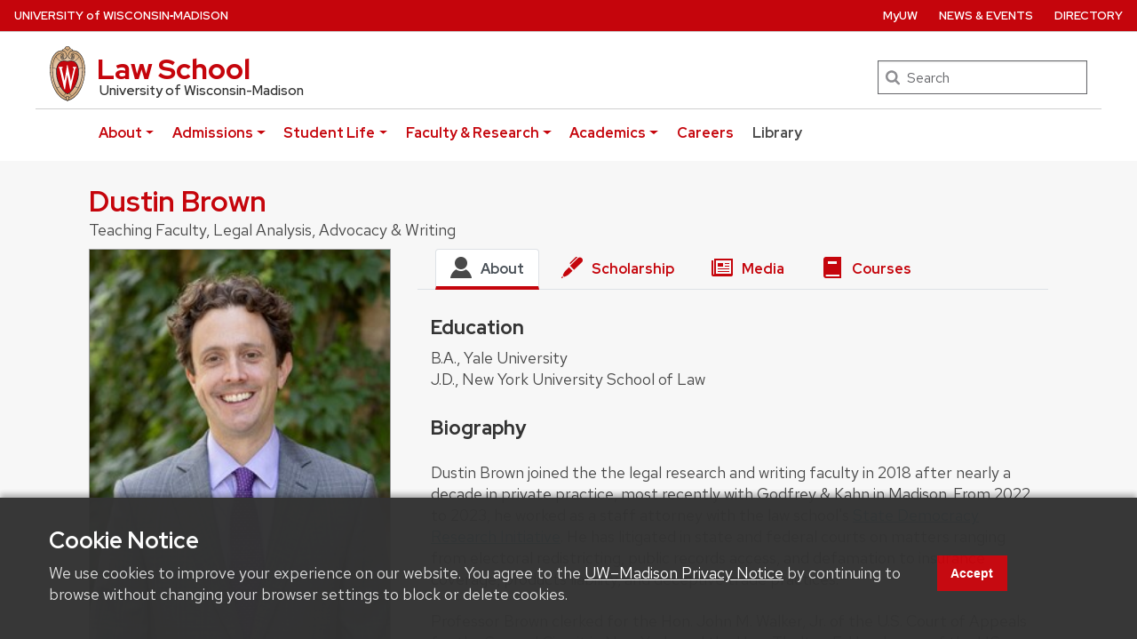

--- FILE ---
content_type: text/html; charset=UTF-8
request_url: https://law.wisc.edu/profiles/dustin.brown@wisc.edu
body_size: 18024
content:
<!DOCTYPE html>
<html lang="en">

<head>
  <meta charset="utf-8">
  <meta name="viewport" content="width=device-width, initial-scale=1, shrink-to-fit=no">
  <meta name="author" content="University of Wisconsin Law School">

  <!-- OG Markup -->
  <meta property="og:image" content="/templates/media/20161017_law_27.jpg">
  <meta property="og:image:alt" content="UW Law School sign outside of the law school building">

  <!-- Preconnects -->
  <link rel="preconnect" href="https://cdn.jsdelivr.net" />
  <link rel="preconnect" href="https://ajax.googleapis.com" />
  <link rel="preconnect" href="https://fonts.gstatic.com" crossorigin />
  <link rel="preconnect" href="https://fonts.googleapis.com" />
  <link rel="preconnect" href="https://www.googletagmanager.com" />
  <link rel="preconnect" href="https://www.google-analytics.com" />
  <link rel="preconnect" href="https://www.trumba.com" />

  <!-- Twitter Meta Markup -->
  <meta name="twitter:card" content="summary_large_image">
  <meta name="twitter:creator" content="@WisconsinLaw">
  <meta name="twitter:site" content="@WisconsinLaw">

  <!-- Favicon -->
  <link rel="icon" href="https://law.wisc.edu/favicon.ico">

  
  <title>Dustin Brown |  University of Wisconsin Law School</title>

  <!-- Bootstrap core CSS -->
  <link
    rel="stylesheet"
    href="https://cdn.jsdelivr.net/npm/bootstrap@4.6.2/dist/css/bootstrap.min.css"
    integrity="sha384-xOolHFLEh07PJGoPkLv1IbcEPTNtaed2xpHsD9ESMhqIYd0nLMwNLD69Npy4HI+N"
    crossorigin="anonymous" />

  <!-- UW Fonts and Styles -->
  <link
    rel="stylesheet"
    id="uwmadison-fonts-css"
    href="https://law.wisc.edu/templates/styles/uw-rh.css"
    type="text/css"
    media="all" />
  <link
    rel="stylesheet"
    id="uwmadison-font-LB-css"
    href="https://law.wisc.edu/templates/styles/uw-libre-baskerville.css"
    type="text/css"
    media="all" />
  <link
    rel="stylesheet"
    id="uwmadison-style-css"
    href="https://law.wisc.edu/templates/styles/uw-main-redhat.css"
    type="text/css"
    media="all" />

  <!-- Icons -->
  <link href="https://fonts.googleapis.com/icon?family=Material+Icons" rel="stylesheet">

  <!-- JQuery -->
  <link 
    rel="stylesheet" 
    href="https://ajax.googleapis.com/ajax/libs/jqueryui/1.14.1/themes/smoothness/jquery-ui.css" />
  <script 
    src="https://ajax.googleapis.com/ajax/libs/jquery/3.7.1/jquery.min.js" 
    crossorigin="anonymous">
  </script>
  <script 
    src="https://ajax.googleapis.com/ajax/libs/jqueryui/1.14.1/jquery-ui.min.js">
  </script>

  <!-- Bootstrap core JavaScript -->
  <script
    async 
    src="https://cdnjs.cloudflare.com/ajax/libs/tether/1.4.0/js/tether.min.js"
    integrity="sha384-DztdAPBWPRXSA/3eYEEUWrWCy7G5KFbe8fFjk5JAIxUYHKkDx6Qin1DkWx51bBrb"
    crossorigin="anonymous">
  </script>
  <script
    async 
    src="https://cdn.jsdelivr.net/npm/popper.js@1.16.1/dist/umd/popper.min.js"
    integrity="sha384-9/reFTGAW83EW2RDu2S0VKaIzap3H66lZH81PoYlFhbGU+6BZp6G7niu735Sk7lN"
    crossorigin="anonymous">
  </script>
  <script
    async 
    src="https://cdn.jsdelivr.net/npm/bootstrap@4.6.2/dist/js/bootstrap.min.js"
    integrity="sha384-+sLIOodYLS7CIrQpBjl+C7nPvqq+FbNUBDunl/OZv93DB7Ln/533i8e/mZXLi/P+"
    crossorigin="anonymous">
  </script>
  
  <!-- LawCMS Helpers -->
  <script 
    src="https://law.wisc.edu/js/lawcms_helpers.js?v=1">
  </script>  
  
  <!-- Trumba Spuds -->
  <script 
    type="text/javascript" 
    src="https://www.trumba.com/scripts/spuds.js">
  </script>  

  <!-- Cookie Notice Script -->
  <script 
    defer 
    src="https://law.wisc.edu/templates/js/cookie-notice.js">
  </script>

  <!-- Custom styles for this template -->
  <link
    rel="stylesheet"
    href="https://law.wisc.edu/templates/styles/bootstrap-redhat.css" />
  <link
    media="print"
    rel="stylesheet"
    href="https://law.wisc.edu/templates/styles/print.css" />

  
<link rel="stylesheet" type="text/css" href="css/profile.css?v=2" />
<script src="js/bio.js?ts=1768915229"></script>
<script async src="https://www.googletagmanager.com/gtag/js?id=UA-4656765-1"></script>
	<script>
		window.dataLayer = window.dataLayer || [];
		function gtag(){dataLayer.push(arguments);}
		gtag("js", new Date());
		
		gtag("config", "UA-4656765-1");
	</script>
</head>


<body>
  
  <div class="svg-icons">
  <svg
    aria-hidden="true"
    style="display: inline; height: 0; position: absolute"
    xmlns="http://www.w3.org/2000/svg"
    xmlns:xlink="http://www.w3.org/1999/xlink"
  >
    <title id="title">Site icons</title>
    <defs>
	<symbol viewBox="0 0 326 216" version="1.1" role="img" focusable="false" id="svg-crest-footer" aria-label="UW Crest">
		<title>University logo that links to main university website</title>
		<g>
		  <path d="M21.3,195.1c-5.7-4.1-6.2-3.7-8.3-10.1l-7.3-23c-1.1-3.4-2.1-7.5-5.2-9.6v-0.2h9.1c-0.2,1.4,0.4,3.3,0.7,4.5l9.3,28.9 l7.3-23.7c1.2-3.8,2.4-7.8-1-9.6v-0.2h8.8c-0.4,1.6,0.1,3.5,0.9,6.3l8.7,27l7-22.8c1.1-3.5,3.2-8.6-1.7-10.3v-0.2h9.6l-13.1,42.8 c-5.7-3.9-6.2-3.6-8.2-10L31,163.7L21.3,195.1z"></path>
		  <path d="M64.5,161.1c0-2.9,0.4-7.4-2.7-8.6v-0.2h11.8v0.2c-3.1,1.2-2.7,5.8-2.7,8.6v23.5c0,2.8-0.4,7.3,2.7,8.5v0.2H61.7v-0.2 c3.1-1.1,2.7-5.7,2.7-8.5V161.1z"></path>
		  <path d="M102.2,159.7c-2.4-2.5-6.3-3.9-9.8-3.9c-3.5,0-8,1.4-8,5.7c0,8.5,21.4,8.4,21.4,19.9c0,6.7-7,12.9-16.7,12.9 c-3.8,0-7.6-0.6-11.1-1.9l-1.8-7.8c3.7,3.2,8.8,5.2,13.6,5.2c3.5,0,8.9-2.1,8.9-6.5c0-9.7-21.4-8-21.4-21.2c0-7.8,8-10.8,15.6-10.8 c3.1,0,6.3,0.4,9.3,1.4V159.7z"></path>
		  <path d="M141.5,160c-3.4-2.2-7.4-3.5-11.5-3.5c-8.6,0-14.6,6.3-14.6,15.3c0,9.2,6.2,17.3,15.8,17.3c4.7,0,9.3-1.7,13.3-3.9h0.2 l-3.2,7.2c-2.9,1.4-6.2,1.9-9.4,1.9c-14.7,0-23.8-8.2-23.8-21.5c0-12.9,9.1-21.4,21.8-21.4c3.8,0,7.7,0.7,11.3,1.6V160z"></path>
		  <path d="M189.9,172.3c0,12.7-10.5,21.9-22.9,21.9c-12.3,0-22.7-8.8-22.7-21.6c0-11.8,10.3-21.7,23.3-21.4 C180.7,151.2,189.9,161.1,189.9,172.3z M151.3,172.1c0,8.7,6.2,17.7,15.9,17.7c9.5,0,15.5-6.9,15.5-16.2c0-9.1-5.8-17.9-15.6-17.9 C157.5,155.7,151.3,162.7,151.3,172.1z"></path>
		  <path d="M199.3,185.2c0,3.5-0.1,6,3.2,7.9v0.2h-11v-0.2c3.3-1.9,3.3-4.4,3.3-7.9v-24.8c0-3.5,0-6-3.2-7.8v-0.2h9.1v0.1 c0.2,0.7,0.5,1.1,0.9,1.6l0.9,1.2l22.8,28.8v-23.6c0-3.5,0.1-6-3.2-7.8v-0.2h11v0.2c-3.2,1.9-3.2,4.4-3.2,7.8v34.9 c-4.4-1.5-6.4-3.5-9.1-7.1l-21.4-27.1V185.2z"></path>
		  <path d="M261.2,159.7c-2.4-2.5-6.3-3.9-9.8-3.9c-3.5,0-8,1.4-8,5.7c0,8.5,21.4,8.4,21.4,19.9c0,6.7-7,12.9-16.7,12.9 c-3.8,0-7.6-0.6-11.1-1.9l-1.8-7.8c3.7,3.2,8.8,5.2,13.6,5.2c3.5,0,8.9-2.1,8.9-6.5c0-9.7-21.4-8-21.4-21.2c0-7.8,8-10.8,15.6-10.8 c3.1,0,6.3,0.4,9.3,1.4V159.7z"></path>
		  <path d="M270.7,161.1c0-2.9,0.4-7.4-2.7-8.6v-0.2h11.8v0.2c-3.1,1.2-2.7,5.8-2.7,8.6v23.5c0,2.8-0.4,7.3,2.7,8.5v0.2H268v-0.2 c3.1-1.1,2.7-5.7,2.7-8.5V161.1z"></path>
		  <path d="M291.8,185.2c0,3.5-0.1,6,3.2,7.9v0.2h-11v-0.2c3.3-1.9,3.3-4.4,3.3-7.9v-24.8c0-3.5,0-6-3.2-7.8v-0.2h9.1v0.1 c0.2,0.7,0.5,1.1,0.9,1.6l0.9,1.2l22.8,28.8v-23.6c0-3.5,0.1-6-3.2-7.8v-0.2h11v0.2c-3.2,1.9-3.2,4.4-3.2,7.8v34.9 c-4.4-1.5-6.4-3.5-9.1-7.1l-21.4-27.1V185.2z"></path>
		</g>
		<g>
		  <path d="M11.7,203.2v7c0,2.7,1.5,3.5,3,3.5c1.7,0,3-0.8,3-3.5v-7h1.5v6.9c0,3.8-2.1,4.8-4.5,4.8c-2.4,0-4.5-1.2-4.5-4.7v-7H11.7z"></path>
		  <path d="M22.3,214.8v-11.6h2c1.7,2.7,5.3,8.5,5.9,9.7h0c-0.1-1.5-0.1-3.3-0.1-5.2v-4.5h1.4v11.6h-1.9c-1.5-2.5-5.3-8.7-6-10h0 c0.1,1.3,0.1,3.3,0.1,5.4v4.6H22.3z"></path>
		  <path d="M36.6,203.2v11.6h-1.5v-11.6H36.6z"></path>
		  <path d="M42.9,214.8l-4.2-11.6h1.6l2,5.8c0.6,1.7,1.2,3.4,1.4,4.5h0c0.2-0.9,0.9-2.7,1.5-4.4l2.1-5.8H49l-4.4,11.6H42.9z"></path>
		  <path d="M58.4,209.3h-5.7v4.1H59l-0.2,1.3h-7.6v-11.6h7.5v1.3h-6v3.5h5.7V209.3z"></path>
		  <path d="M63,209.7v5.1h-1.5v-11.6H66c2.4,0,3.6,1.3,3.6,3.1c0,1.5-0.9,2.4-2,2.7c0.9,0.2,1.8,1,1.8,3v0.5c0,0.8,0,1.8,0.2,2.3h-1.5 c-0.2-0.5-0.2-1.4-0.2-2.5V212c0-1.6-0.5-2.4-2.5-2.4H63z M63,208.4h2.5c1.8,0,2.5-0.7,2.5-2c0-1.2-0.8-1.9-2.4-1.9H63V208.4z"></path>
		  <path d="M73.3,211.5c0.3,1.4,1.3,2.1,2.9,2.1c1.8,0,2.5-0.8,2.5-1.9c0-1.2-0.6-1.8-2.9-2.4c-2.7-0.7-3.7-1.6-3.7-3.2 c0-1.7,1.3-3.1,3.8-3.1c2.8,0,3.9,1.6,4.1,3.1h-1.6c-0.2-1-0.8-1.9-2.5-1.9c-1.4,0-2.2,0.6-2.2,1.7c0,1.1,0.6,1.5,2.7,2 c3.3,0.8,3.9,2.1,3.9,3.6c0,1.9-1.4,3.3-4.2,3.3c-2.9,0-4.2-1.6-4.4-3.4H73.3z"></path>
		  <path d="M84.5,203.2v11.6H83v-11.6H84.5z"></path>
		  <path d="M90.4,204.5h-3.7v-1.3h9v1.3h-3.7v10.3h-1.5V204.5z"></path>
		  <path d="M101.2,214.8v-4.2c0-0.1,0-0.2-0.1-0.3l-4.1-7h1.8c1,1.9,2.7,4.9,3.3,5.9c0.5-1,2.2-4,3.3-5.9h1.6l-4.2,7 c0,0.1-0.1,0.1-0.1,0.3v4.2H101.2z"></path>
		  <path d="M123.5,208.9c0,3.2-1.8,6-5.4,6c-3.4,0-5.3-2.6-5.3-5.9c0-3.3,1.9-5.9,5.4-5.9C121.5,203,123.5,205.5,123.5,208.9z M114.4,208.9c0,2.5,1.3,4.7,3.8,4.7c2.7,0,3.8-2.2,3.8-4.7c0-2.5-1.2-4.6-3.8-4.6C115.5,204.3,114.4,206.5,114.4,208.9z"></path>
		  <path d="M126.3,203.2h7.4v1.3h-5.9v3.8h5.5v1.3h-5.5v5.2h-1.5V203.2z"></path>
		  <path d="M142.5,214.8l-3.1-11.6h1.6c0.9,3.8,2.1,8.6,2.4,9.9h0c0.3-1.5,1.9-6.9,2.6-9.9h1.5c0.7,2.6,2.3,8.5,2.5,9.8h0 c0.4-2,2-7.5,2.6-9.8h1.5l-3.4,11.6h-1.6c-0.7-2.7-2.2-8.2-2.5-9.6h0c-0.3,1.7-1.8,6.9-2.6,9.6H142.5z"></path>
		  <path d="M158,203.2v11.6h-1.5v-11.6H158z"></path>
		  <path d="M162.2,211.5c0.3,1.4,1.3,2.1,2.9,2.1c1.8,0,2.5-0.8,2.5-1.9c0-1.2-0.6-1.8-2.9-2.4c-2.7-0.7-3.7-1.6-3.7-3.2 c0-1.7,1.3-3.1,3.8-3.1c2.8,0,3.9,1.6,4.1,3.1h-1.6c-0.2-1-0.8-1.9-2.5-1.9c-1.4,0-2.2,0.6-2.2,1.7c0,1.1,0.6,1.5,2.7,2 c3.3,0.8,3.9,2.1,3.9,3.6c0,1.9-1.4,3.3-4.2,3.3c-2.9,0-4.2-1.6-4.4-3.4H162.2z"></path>
		  <path d="M181.1,211.5c-0.5,2-2,3.4-4.6,3.4c-3.5,0-5.2-2.6-5.2-5.9c0-3.1,1.7-6,5.3-6c2.7,0,4.2,1.6,4.6,3.5h-1.5 c-0.4-1.3-1.2-2.2-3.1-2.2c-2.6,0-3.6,2.3-3.6,4.7c0,2.3,1,4.7,3.7,4.7c1.8,0,2.6-1,3-2.1H181.1z"></path>
		  <path d="M193.9,208.9c0,3.2-1.8,6-5.4,6c-3.4,0-5.3-2.6-5.3-5.9c0-3.3,1.9-5.9,5.4-5.9C191.8,203,193.9,205.5,193.9,208.9z M184.7,208.9c0,2.5,1.3,4.7,3.8,4.7c2.7,0,3.8-2.2,3.8-4.7c0-2.5-1.2-4.6-3.8-4.6C185.9,204.3,184.7,206.5,184.7,208.9z"></path>
		  <path d="M196.6,214.8v-11.6h2c1.7,2.7,5.3,8.5,5.9,9.7h0c-0.1-1.5-0.1-3.3-0.1-5.2v-4.5h1.4v11.6H204c-1.5-2.5-5.3-8.7-6-10h0 c0.1,1.3,0.1,3.3,0.1,5.4v4.6H196.6z"></path>
		  <path d="M210.1,211.5c0.3,1.4,1.3,2.1,2.9,2.1c1.8,0,2.5-0.8,2.5-1.9c0-1.2-0.6-1.8-2.9-2.4c-2.7-0.7-3.7-1.6-3.7-3.2 c0-1.7,1.3-3.1,3.8-3.1c2.8,0,3.9,1.6,4.1,3.1h-1.6c-0.2-1-0.8-1.9-2.5-1.9c-1.4,0-2.2,0.6-2.2,1.7c0,1.1,0.6,1.5,2.7,2 c3.3,0.8,3.9,2.1,3.9,3.6c0,1.9-1.4,3.3-4.2,3.3c-2.9,0-4.2-1.6-4.4-3.4H210.1z"></path>
		  <path d="M221.3,203.2v11.6h-1.5v-11.6H221.3z"></path>
		  <path d="M224.8,214.8v-11.6h2c1.7,2.7,5.3,8.5,5.9,9.7h0c-0.1-1.5-0.1-3.3-0.1-5.2v-4.5h1.4v11.6h-1.9c-1.5-2.5-5.3-8.7-6-10h0 c0.1,1.3,0.1,3.3,0.1,5.4v4.6H224.8z"></path>
		  <path d="M243.4,209.8v1.3h-6.6v-1.3H243.4z"></path>
		  <path d="M256.1,209.8c0-2.2,0-4.3,0.1-5.6h-0.1c-0.5,1.9-2.4,6.8-3.7,10.5H251c-1-3-2.9-8.5-3.5-10.5h0c0.1,1.3,0.1,3.9,0.1,5.9 v4.6h-1.4v-11.6h2.3c1.3,3.6,2.9,8.2,3.3,9.7h0c0.3-1.1,2.2-6.2,3.5-9.7h2.2v11.6h-1.5V209.8z"></path>
		  <path d="M262.6,211.3l-1.2,3.5h-1.5l4.1-11.6h1.9l4.3,11.6h-1.6l-1.3-3.5H262.6z M266.8,210c-1.1-3-1.7-4.7-2-5.5h0 c-0.3,1-1,2.9-1.8,5.5H266.8z"></path>
		  <path d="M272.3,203.2h4.1c3.3,0,5.5,2.2,5.5,5.7c0,3.4-2.1,5.9-5.5,5.9h-4.1V203.2z M273.8,213.5h2.4c2.7,0,4-2,4-4.6 c0-2.3-1.2-4.4-4-4.4h-2.4V213.5z"></path>
		  <path d="M286.2,203.2v11.6h-1.5v-11.6H286.2z"></path>
		  <path d="M290.3,211.5c0.3,1.4,1.3,2.1,2.9,2.1c1.8,0,2.5-0.8,2.5-1.9c0-1.2-0.6-1.8-2.9-2.4c-2.7-0.7-3.7-1.6-3.7-3.2 c0-1.7,1.3-3.1,3.8-3.1c2.8,0,3.9,1.6,4.1,3.1h-1.6c-0.2-1-0.8-1.9-2.5-1.9c-1.4,0-2.2,0.6-2.2,1.7c0,1.1,0.6,1.5,2.7,2 c3.3,0.8,3.9,2.1,3.9,3.6c0,1.9-1.4,3.3-4.2,3.3c-2.9,0-4.2-1.6-4.4-3.4H290.3z"></path>
		  <path d="M310.1,208.9c0,3.2-1.8,6-5.4,6c-3.4,0-5.3-2.6-5.3-5.9c0-3.3,1.9-5.9,5.4-5.9C308.1,203,310.1,205.5,310.1,208.9z M301,208.9c0,2.5,1.3,4.7,3.8,4.7c2.7,0,3.8-2.2,3.8-4.7c0-2.5-1.2-4.6-3.8-4.6C302.2,204.3,301,206.5,301,208.9z"></path>
		  <path d="M312.9,214.8v-11.6h2c1.7,2.7,5.3,8.5,5.9,9.7h0c-0.1-1.5-0.1-3.3-0.1-5.2v-4.5h1.4v11.6h-1.9c-1.5-2.5-5.3-8.7-6-10h0 c0.1,1.3,0.1,3.3,0.1,5.4v4.6H312.9z"></path>
		</g>
		<path d="M211.4,52c-0.3-3-0.8-6-1.4-8.9c-0.6-2.7-1.3-5.4-2.3-8c-1-2.8-2.2-5.5-3.6-8c-1.4-2.4-3-4.6-4.8-6.7 c-4.9-5.4-11.1-8.4-17.8-8.5l-0.1,0c-1.1-2.4-4.1-4.4-6.8-4.7c0,0-1.4-6-7.8-6.1c-6.4,0-7.8,6.1-7.8,6.1c-2.6,0.4-5.7,2.3-6.8,4.7 l-0.1,0c-6.8,0.1-12.9,3.1-17.8,8.5c-1.9,2-3.4,4.3-4.8,6.7c-1.4,2.5-2.6,5.3-3.6,8c-0.9,2.6-1.7,5.3-2.3,8 c-0.6,2.9-1.1,5.9-1.4,8.9c-3.7,36.8,12.8,82,42.5,88.9c0.5,0.7,1.5,2.1,2.1,2.1c0.6,0,1.6-1.4,2.1-2.1 C198.6,134,215.1,88.8,211.4,52z M166.8,2.5c5.2,0,6.4,4.4,6.4,4.5c-2.6,0.2-5,1.7-6.3,4c0,0-0.1,0.2-0.1,0.2 c-0.1,0-0.1-0.1-0.1-0.2c-1.3-2.3-3.7-3.8-6.3-4C160.4,6.9,161.5,2.5,166.8,2.5z M163.7,9.5c1.3,0.8,2.2,2,2.6,3.4 c0.1,0.4,0.3,0.7,0.4,0.7s0.3-0.3,0.4-0.7c0.4-1.4,1.3-2.7,2.6-3.4c3.8-2.3,8.1-0.8,9.8,2.6c-0.9,0.1-1.7,0.4-2.7,0.7 c-1.5,0.5-2.8,1.2-3.9,2.1c-2.4,2.2-4.5,5.6-4.9,9.9c-1.1,11.9,12.6,10,13.2,10c1.8,0,3.1-2.8,3.1-6.5c0-3.7-1.4-6.5-3.1-6.5 c-1.1,0-2.9,0.8-3.1,4.1c-0.1,2.3,1,5.4,2.5,5.6c0.8,0.1,1.5-1.2,1.7-2.6c0.2-1.2,0.1-3-1-3.3c-0.3-0.1-0.7,0.1-0.8,0.5 c-0.1,0.3,0.7,0.8,0.6,2.2c0,2-2.1,1-1.8-2.2c0.2-2.9,1.7-2.7,1.8-2.7c0.8,0,2.1,1.7,2.1,4.9c0,2.8-1.4,5.9-4,4.3 c-2.2-1.6-3.1-5.3-2.5-8.2c0.3-1.3,1.4-4.9,5.1-4.9c5.3,0,10.2,2.8,14.2,8c-0.4,1.4-3.2,6.7-11.8,11.7c-0.2,0.1-0.5,0.3-0.5,0.2 c-2.6-1.1-5.1-1.8-8-1.6c-2.6,0.1-5.1,0.6-7.5,1.2c-0.5,0.1-1,0.2-1.5,0.2c-0.5,0-1-0.1-1.5-0.2c-2.5-0.6-5-1.1-7.5-1.2 c-2.9-0.2-5.4,0.5-8,1.6c0,0-0.3-0.2-0.5-0.2c-8.7-5.1-11.4-10.3-11.8-11.7c3.9-5.2,8.9-8,14.2-8c3.7,0,4.8,3.6,5.1,4.9 c0.6,2.9-0.3,6.6-2.5,8.2c-2.6,1.6-4-1.5-4-4.3c0-3.2,1.2-4.9,2.1-4.9c0.1,0,1.5-0.2,1.8,2.7c0.3,3.2-1.8,4.2-1.8,2.2 c0-1.4,0.7-1.9,0.6-2.2c-0.1-0.3-0.4-0.5-0.8-0.5c-1.1,0.3-1.2,2.1-1,3.3c0.2,1.4,0.9,2.7,1.7,2.6c1.5-0.2,2.6-3.3,2.5-5.6 c-0.2-3.3-2-4.1-3.1-4.1c-1.7,0-3.1,2.8-3.1,6.5c0,3.7,1.3,6.5,3.1,6.5c0.7,0.1,14.3,1.9,13.2-10c-0.4-4.3-2.5-7.7-4.9-9.9 c-1.1-1-2.3-1.6-3.9-2.1c-1.1-0.3-1.8-0.5-2.7-0.7C155.6,8.7,159.9,7.1,163.7,9.5z M138.1,58.5c-4.4-0.4-7.8-1.9-9.4-2.7 c0.7-11.9,3.7-21.2,8.1-27.4c0.8,2,4.2,7.1,12,11.7C142.1,44,139.1,52.3,138.1,58.5z M149.6,41.4c2-1.2,4.5-1.8,7.1-2 c4.5-0.3,7.8,1.4,10,1.5h0.1c2.2-0.1,5.5-1.8,10-1.5c2.6,0.2,5.2,0.7,7.1,2c9.1,5.8,10.4,19.1,10.5,23.5c0.6,15.5-4.2,27.5-5.8,30.9 c-6.3,13.8-13.9,23.6-21.4,26.9l-0.6,0.3l-0.6-0.3c-7.5-3.3-15.1-13.1-21.4-26.9c-1.5-3.3-6.4-15.4-5.8-30.9 C139.2,60.6,140.5,47.2,149.6,41.4z M137.9,59.3c-0.3,2.3-0.5,4.2-0.5,5.4c-0.2,4.3,0,8.6,0.6,12.9c0.6,4,1.5,8,2.7,11.9 c1.7,5.3,4,10.3,6.7,15.2c-2.8,2.5-7,3.5-8.4,3.8c-7.5-15-11.4-34.3-10.5-51.7C130.4,57.6,133.7,59,137.9,59.3z M147.9,105.4 c5,8.6,10,13.8,13.7,16.5c-1.4,3.5-4.6,6.2-5.8,7.1c-6.5-4.4-12-11.3-16.4-19.7C141.2,108.9,145.1,107.9,147.9,105.4z M162.4,122.4 c2,1.5,4.1,2.3,4.3,2.4c0.3-0.1,2.3-0.9,4.3-2.4c1.4,3.4,4.4,6,5.7,7.1c-1.9,1.2-3.8,2.2-5.8,2.9c0-0.1,0-0.1,0-0.2 c-0.4-2.1-3.2-2.6-4.2-2.6c-1,0-3.8,0.4-4.2,2.6c0,0.1,0,0.1,0,0.2c-2-0.7-4-1.7-5.8-2.9C158,128.4,161,125.8,162.4,122.4z M171.9,121.9c3.8-2.7,8.7-7.9,13.7-16.5c2.8,2.5,6.7,3.5,8.4,3.8c-4.3,8.4-9.9,15.3-16.4,19.7C176.5,128.1,173.2,125.4,171.9,121.9 z M186,104.6c2.7-4.8,5-9.9,6.7-15.2c1.2-3.9,2.1-7.9,2.7-11.9c0.6-4.3,0.8-8.6,0.6-12.9c0-1.2-0.2-3.1-0.5-5.4 c4.3-0.4,7.6-1.7,9.3-2.6c0.9,17.4-3,36.8-10.5,51.7C193,108.2,188.8,107.2,186,104.6z M195.4,58.5c-1-6.2-4.1-14.3-10.7-18.5 c7.8-4.6,11.2-9.7,12-11.7c4.4,6.2,7.4,15.5,8.1,27.4C203.3,56.6,199.9,58.1,195.4,58.5z M161.9,138.3c-3.4-1.1-6.6-2.7-9.5-4.8 c-1.9-1.3-3.6-2.7-5.3-4.3c-1.3-1.3-2.6-2.6-3.8-4c-0.8-1-1.6-1.9-2.4-2.9c-3.6-4.8-6.7-10.2-9.1-15.7c-2.3-5.4-4.2-10.9-5.6-16.6 c-1.4-5.8-2.4-11.7-2.9-17.6c-0.5-5.8-0.6-11.8-0.1-17.6c0.3-3.1,0.6-6.3,1.2-9.4c0.6-3.1,1.3-6.1,2.3-9.1c0.9-2.7,2-5.4,3.4-7.9 c1.4-2.6,3.1-5.1,5.1-7.2c1.9-2,4-3.7,6.4-5c1-0.5,2.1-1,3.1-1.4c0.5-0.2,1.1-0.4,1.7-0.5c0.5-0.1,1.1-0.4,1.7-0.4 c1.4-0.3,2.8-0.4,4.2-0.4c1.1,0,3.9,0.2,6.3,1.7c2.7,1.9,5,5,5.4,9.8c0.6,7.3-6.8,8.5-8.3,8.5c-0.2,0-0.3-0.2,0.4-1 c1.7-2.2,2.3-5.6,1.7-8.3c-0.7-3.4-3.1-6-6.5-6c-5.2,0-9.8,2.6-13.2,6.3c-3.3,3.6-5.6,8.2-7.3,12.8c-2.1,5.9-3.2,12.2-3.6,18.5 c-0.4,5.8-0.2,11.6,0.4,17.3c0.6,5.8,1.7,11.6,3.2,17.2c1.5,5.5,3.4,10.9,5.7,16c2.4,5.2,5.3,10.2,8.9,14.7 c3.6,4.5,8.1,8.5,13.2,11.2c1.2,0.6,2.4,1.1,3.6,1.6c-0.1,1.9,0.4,3.6,1.1,5C162.6,138.6,162.6,138.5,161.9,138.3z M167.3,140.8 c0,0-0.3,0.3-0.5,0.3c-0.3,0-0.5-0.3-0.5-0.3c-1.3-1.6-3.2-4.7-2.5-8.4c0.2-1,2-1.5,3-1.5c1,0,2.8,0.5,3,1.5 C170.4,136.1,168.5,139.2,167.3,140.8z M210.2,72.4c-0.5,5.9-1.5,11.8-2.9,17.6c-1.4,5.7-3.2,11.2-5.6,16.6 c-2.4,5.5-5.4,10.9-9.1,15.7c-0.8,1-1.5,2-2.4,2.9c-1.2,1.4-2.5,2.7-3.8,4c-1.6,1.5-3.4,3-5.3,4.3c-2.9,2-6.2,3.7-9.5,4.8 c-0.7,0.2-0.7,0.3-1.5,0.4c0.7-1.4,1.2-3.1,1.1-5c1.2-0.4,2.4-1,3.6-1.6c5.2-2.6,9.6-6.7,13.2-11.2c3.6-4.5,6.5-9.5,8.9-14.7 c2.4-5.2,4.3-10.5,5.7-16c1.5-5.6,2.6-11.4,3.2-17.2c0.6-5.7,0.8-11.5,0.4-17.3c-0.4-6.3-1.5-12.6-3.6-18.5 c-1.6-4.6-3.9-9.2-7.3-12.8c-3.4-3.7-8-6.3-13.2-6.3c-3.4,0-5.8,2.6-6.5,6c-0.6,2.7,0,6.1,1.7,8.3c0.7,0.8,0.6,1,0.4,1 c-1.5,0-9-1.1-8.3-8.5c0.4-4.8,2.8-7.9,5.4-9.8c2.4-1.5,5.2-1.7,6.3-1.7c1.4,0,2.8,0.1,4.2,0.4c0.5,0,1.2,0.2,1.7,0.4 c0.6,0.2,1.1,0.3,1.7,0.5c1.1,0.4,2.1,0.9,3.1,1.4c2.4,1.3,4.6,3.1,6.4,5c2,2.1,3.7,4.6,5.1,7.2c1.4,2.5,2.5,5.2,3.4,7.9 c1,3,1.8,6,2.3,9.1c0.6,3.1,0.9,6.2,1.2,9.4C210.8,60.6,210.7,66.5,210.2,72.4z"></path>
		<path d="M180.3,54.4v3l0.6-0.1c0,0,0.1,0,0.3,0c0.3,0,0.9,0.1,1.3,0.5c0.4,0.4,0.5,1,0.3,1.8c0,0-6.1,26.3-7.2,31.3 C174.3,84.6,167,50,167,50l0-0.1h-1.4l0,0.2c0,0-5.2,33.7-6.3,40.4c-1.4-5.8-7.2-30.8-7.2-30.8c0-0.2,0-0.3,0-0.5 c0-0.7,0.2-1.2,0.5-1.5c0.4-0.4,1.1-0.4,1.2-0.4l0.6,0.1l0-2.9h-10.1v2.9l0.4,0.1c0.2,0,1.4,0.3,1.5,1.4c0,0,11.9,51,12.4,53.1 l0,0.1h1.8l0-0.2c0.1-0.4,4.9-32,5.8-37.9c1.1,5.9,7.3,37.5,7.4,37.9l0,0.1h1.6L187,58.7c0.3-1.1,1.2-1.2,1.6-1.2c0.1,0,0.1,0,0.1,0 l0.6,0v-3.1H180.3z"></path>
	</symbol>
      <symbol
        role="img"
        id="uw-symbol-facebook"
        class="uw-social-symbols"
        viewBox="0 0 602 1024"
        aria-label="Facebook"
      >
        <title id="svg-facebook">facebook</title>
        <path
          class="path1"
          d="M548 6.857v150.857h-89.714q-49.143 0-66.286 20.571t-17.143 61.714v108h167.429l-22.286 169.143h-145.143v433.714h-174.857v-433.714h-145.714v-169.143h145.714v-124.571q0-106.286 59.429-164.857t158.286-58.571q84 0 130.286 6.857z"
        ></path>
      </symbol>
      <symbol
        role="img"
        id="uw-symbol-twitter"
        class="uw-social-symbols"
        viewBox="0 0 951 1024"
        aria-label="Twitter"
      >
        <title id="svg-twitter">twitter</title>
        <path
          class="path1"
          d="M925.714 233.143q-38.286 56-92.571 95.429 0.571 8 0.571 24 0 74.286-21.714 148.286t-66 142-105.429 120.286-147.429 83.429-184.571 31.143q-154.857 0-283.429-82.857 20 2.286 44.571 2.286 128.571 0 229.143-78.857-60-1.143-107.429-36.857t-65.143-91.143q18.857 2.857 34.857 2.857 24.571 0 48.571-6.286-64-13.143-106-63.714t-42-117.429v-2.286q38.857 21.714 83.429 23.429-37.714-25.143-60-65.714t-22.286-88q0-50.286 25.143-93.143 69.143 85.143 168.286 136.286t212.286 56.857q-4.571-21.714-4.571-42.286 0-76.571 54-130.571t130.571-54q80 0 134.857 58.286 62.286-12 117.143-44.571-21.143 65.714-81.143 101.714 53.143-5.714 106.286-28.571z"
        ></path>
      </symbol>
      
      <!-- Start Symbol for X -->
      <symbol 
      	role="img" 
      	id="uw-symbol-x" 
      	class="uw-social-symbols" 
      	viewbox="0 0 1250 1250" 
      	aria-label="X"
      >
	<title id="svg-x">x</title>
	<path 
	class="path1" 
	d="M714.163 519.284L1160.89 0H1055.03L667.137 450.887L357.328 0H0L468.492 681.821L0 1226.37H105.866L515.491 750.218L842.672 1226.37H1200L714.137 519.284H714.163ZM569.165 687.828L521.697 619.934L144.011 79.6944H306.615L611.412 515.685L658.88 583.579L1055.08 1150.3H892.476L569.165 687.854V687.828Z" 
	fill="black"
	/>
      </symbol>
      <!-- End Symbol for X -->

      <symbol
        role="img"
        id="uw-symbol-youtube"
        class="uw-social-symbols"
        viewBox="0 0 878 1024"
        aria-label="YouTube"
      >
        <title id="svg-youtube">youtube</title>
        <path
          class="path1"
          d="M554.857 710.857v120.571q0 38.286-22.286 38.286-13.143 0-25.714-12.571v-172q12.571-12.571 25.714-12.571 22.286 0 22.286 38.286zM748 711.429v26.286h-51.429v-26.286q0-38.857 25.714-38.857t25.714 38.857zM196 586.857h61.143v-53.714h-178.286v53.714h60v325.143h57.143v-325.143zM360.571 912h50.857v-282.286h-50.857v216q-17.143 24-32.571 24-10.286 0-12-12-0.571-1.714-0.571-20v-208h-50.857v223.429q0 28 4.571 41.714 6.857 21.143 33.143 21.143 27.429 0 58.286-34.857v30.857zM605.714 827.429v-112.571q0-41.714-5.143-56.571-9.714-32-40.571-32-28.571 0-53.143 30.857v-124h-50.857v378.857h50.857v-27.429q25.714 31.429 53.143 31.429 30.857 0 40.571-31.429 5.143-15.429 5.143-57.143zM798.857 821.714v-7.429h-52q0 29.143-1.143 34.857-4 20.571-22.857 20.571-26.286 0-26.286-39.429v-49.714h102.286v-58.857q0-45.143-15.429-66.286-22.286-29.143-60.571-29.143-38.857 0-61.143 29.143-16 21.143-16 66.286v98.857q0 45.143 16.571 66.286 22.286 29.143 61.714 29.143 41.143 0 61.714-30.286 10.286-15.429 12-30.857 1.143-5.143 1.143-33.143zM451.429 300v-120q0-39.429-24.571-39.429t-24.571 39.429v120q0 40 24.571 40t24.571-40zM862.286 729.143q0 133.714-14.857 200-8 33.714-33.143 56.571t-58.286 26.286q-105.143 12-317.143 12t-317.143-12q-33.143-3.429-58.571-26.286t-32.857-56.571q-14.857-64-14.857-200 0-133.714 14.857-200 8-33.714 33.143-56.571t58.857-26.857q104.571-11.429 316.571-11.429t317.143 11.429q33.143 4 58.571 26.857t32.857 56.571q14.857 64 14.857 200zM292 0h58.286l-69.143 228v154.857h-57.143v-154.857q-8-42.286-34.857-121.143-21.143-58.857-37.143-106.857h60.571l40.571 150.286zM503.429 190.286v100q0 46.286-16 67.429-21.143 29.143-60.571 29.143-38.286 0-60-29.143-16-21.714-16-67.429v-100q0-45.714 16-66.857 21.714-29.143 60-29.143 39.429 0 60.571 29.143 16 21.143 16 66.857zM694.857 97.714v285.143h-52v-31.429q-30.286 35.429-58.857 35.429-26.286 0-33.714-21.143-4.571-13.714-4.571-42.857v-225.143h52v209.714q0 18.857 0.571 20 1.714 12.571 12 12.571 15.429 0 32.571-24.571v-217.714h52z"
        ></path>
      </symbol>
      <symbol
        role="img"
        id="uw-symbol-linkedin"
        class="uw-social-symbols"
        viewBox="0 0 448 512"
        aria-label="Linkedin"
      >
        <title class="svg-linkedin">linkedin</title>
        <path
          class="path1"
          d="M100.28 448H7.4V148.9h92.88zM53.79 108.1C24.09 108.1 0 83.5 0 53.8a53.79 53.79 0 0 1 107.58 0c0 29.7-24.1 54.3-53.79 54.3zM447.9 448h-92.68V302.4c0-34.7-.7-79.2-48.29-79.2-48.29 0-55.69 37.7-55.69 76.7V448h-92.78V148.9h89.08v40.8h1.3c12.4-23.5 42.69-48.3 87.88-48.3 94 0 111.28 61.9 111.28 142.3V448z"
        ></path>
      </symbol>
      <symbol
        role="img"
        id="uw-symbol-instagram"
        class="uw-social-symbols"
        viewBox="0 0 448 512"
        aria-label="Instagram"
      >
        <title id="svg-instagram">instagram</title>
        <path
          class="path1"
          d="M224.1 141c-63.6 0-114.9 51.3-114.9 114.9s51.3 114.9 114.9 114.9S339 319.5 339 255.9 287.7 141 224.1 141zm0 189.6c-41.1 0-74.7-33.5-74.7-74.7s33.5-74.7 74.7-74.7 74.7 33.5 74.7 74.7-33.6 74.7-74.7 74.7zm146.4-194.3c0 14.9-12 26.8-26.8 26.8-14.9 0-26.8-12-26.8-26.8s12-26.8 26.8-26.8 26.8 12 26.8 26.8zm76.1 27.2c-1.7-35.9-9.9-67.7-36.2-93.9-26.2-26.2-58-34.4-93.9-36.2-37-2.1-147.9-2.1-184.9 0-35.8 1.7-67.6 9.9-93.9 36.1s-34.4 58-36.2 93.9c-2.1 37-2.1 147.9 0 184.9 1.7 35.9 9.9 67.7 36.2 93.9s58 34.4 93.9 36.2c37 2.1 147.9 2.1 184.9 0 35.9-1.7 67.7-9.9 93.9-36.2 26.2-26.2 34.4-58 36.2-93.9 2.1-37 2.1-147.8 0-184.8zM398.8 388c-7.8 19.6-22.9 34.7-42.6 42.6-29.5 11.7-99.5 9-132.1 9s-102.7 2.6-132.1-9c-19.6-7.8-34.7-22.9-42.6-42.6-11.7-29.5-9-99.5-9-132.1s-2.6-102.7 9-132.1c7.8-19.6 22.9-34.7 42.6-42.6 29.5-11.7 99.5-9 132.1-9s102.7-2.6 132.1 9c19.6 7.8 34.7 22.9 42.6 42.6 11.7 29.5 9 99.5 9 132.1s2.7 102.7-9 132.1z"
        ></path>
      </symbol>
      <symbol
        id="uw-crest"
        data-name="Layer 1"
        viewBox="0 0 55.5 87.28"
        aria-hidden="true"
        aria-label="UW Crest"
        role="img"
      >
        <style>
          .cls-1 {
            fill: url(#Web_Shield_blend);
          }
          .cls-2 {
            fill: #282728;
          }
          .cls-3 {
            fill: #c5050c;
          }
          .cls-4 {
            fill: #fff;
          }
        </style>
        <radialGradient
          id="Web_Shield_blend"
          cx="0.89"
          cy="17.74"
          r="33.44"
          gradientTransform="translate(27.04 24.74) scale(1.09 1.09)"
          gradientUnits="userSpaceOnUse"
        >
          <stop offset="0.17" stop-color="#fff" />
          <stop offset="0.3" stop-color="#f6ede4" />
          <stop offset="0.69" stop-color="#debe9b" />
          <stop offset="0.87" stop-color="#d4ac7f" />
        </radialGradient>

        <title id="svg-uw-crest">UW Crest</title>
        <path
          class="cls-1"
          d="M28,87.36a3.78,3.78,0,0,1-1.05-1.16l-0.06-.09-0.11,0C8.65,81.86-1.45,54,.83,31.71a47.71,47.71,0,0,1,1.29-7.25,35.39,35.39,0,0,1,2.33-6.39,23.55,23.55,0,0,1,3.75-5.65A14.7,14.7,0,0,1,19,7.28,0.33,0.33,0,0,0,19.33,7,5.49,5.49,0,0,1,23.21,4.4l0.19,0,0-.19A4.69,4.69,0,0,1,28,.64a4.76,4.76,0,0,1,4.56,3.54l0,0.19,0.19,0A5.51,5.51,0,0,1,36.67,7a0.32,0.32,0,0,0,.37.26,14.7,14.7,0,0,1,10.77,5.13,24,24,0,0,1,4.24,6.71l0.23,0.55a42.56,42.56,0,0,1,2.89,12C57.45,54,47.35,81.86,29.23,86.08l-0.11,0-0.06.09A3.78,3.78,0,0,1,28,87.36Z"
          transform="translate(-0.25 -0.36)"
        />
        <path
          class="cls-2"
          d="M55.43,31.68a49.49,49.49,0,0,0-.86-5.5,39.81,39.81,0,0,0-1.39-4.93,31.29,31.29,0,0,0-2.23-4.93,22.63,22.63,0,0,0-3-4.1A14.94,14.94,0,0,0,37,7H36.94a5.77,5.77,0,0,0-4.16-2.91,4.93,4.93,0,0,0-9.56,0A5.77,5.77,0,0,0,19.06,7H19A14.94,14.94,0,0,0,8,12.23a22.63,22.63,0,0,0-3,4.1,31.29,31.29,0,0,0-2.23,4.93,39.81,39.81,0,0,0-1.39,4.93,49.49,49.49,0,0,0-.86,5.5C-1.73,54.3,8.44,82.1,26.73,86.36A3.17,3.17,0,0,0,28,87.64a3.17,3.17,0,0,0,1.27-1.28C47.56,82.1,57.73,54.3,55.43,31.68ZM28,1.23A3.9,3.9,0,0,1,31.93,4a4.86,4.86,0,0,0-3.86,2.47,0.17,0.17,0,0,1-.07.09,0.15,0.15,0,0,1-.07-0.09A4.86,4.86,0,0,0,24.07,4,3.9,3.9,0,0,1,28,1.23ZM26.14,5.52a3.51,3.51,0,0,1,1.59,2.11A0.46,0.46,0,0,0,28,8a0.46,0.46,0,0,0,.27-0.42,3.51,3.51,0,0,1,1.59-2.11,4.19,4.19,0,0,1,6,1.58,13.38,13.38,0,0,0-1.67.42,6.6,6.6,0,0,0-2.38,1.32,9.4,9.4,0,0,0-3,6.1c-0.67,7.31,7.72,6.16,8.14,6.13,1.08,0,1.9-1.71,1.9-4s-0.84-4-1.9-4c-0.65,0-1.77.52-1.88,2.55C35,17.1,35.7,19,36.6,19.11c0.47,0.06.89-.76,1-1.6s0.06-1.87-.59-2a0.38,0.38,0,0,0-.46.28A3.83,3.83,0,0,1,37,17.1c0,1.25-1.28.63-1.12-1.36C36,14,36.89,14.09,36.93,14.09c0.5,0,1.26,1,1.26,3,0,1.75-.84,3.63-2.46,2.65-1.36-1-1.89-3.28-1.52-5,0.17-.81.87-3,3.13-3,3.26,0,6.3,1.71,8.72,4.9-0.27.85-1.95,4.1-7.28,7.21l-0.29.15a11,11,0,0,0-4.93-1,27.07,27.07,0,0,0-4.64.74,4.09,4.09,0,0,1-.92.15h0a4.09,4.09,0,0,1-.92-0.15A27.07,27.07,0,0,0,22.44,23a11,11,0,0,0-4.93,1l-0.29-.15c-5.34-3.11-7-6.36-7.28-7.21,2.42-3.19,5.46-4.9,8.72-4.9,2.26,0,3,2.21,3.13,3,0.38,1.77-.16,4.05-1.52,5-1.61,1-2.46-.9-2.46-2.65,0-2,.76-3,1.26-3,0,0,.94-0.11,1.09,1.65,0.17,2-1.09,2.61-1.12,1.36a3.83,3.83,0,0,1,.39-1.34A0.38,0.38,0,0,0,19,15.48c-0.65.16-.71,1.3-0.59,2s0.56,1.66,1,1.6c0.9-.12,1.6-2,1.52-3.44-0.1-2-1.23-2.55-1.88-2.55-1.06,0-1.9,1.71-1.9,4s0.82,4,1.9,4c0.42,0,8.81,1.18,8.14-6.13a9.4,9.4,0,0,0-3-6.1,6.6,6.6,0,0,0-2.38-1.32A13.38,13.38,0,0,0,20.1,7.1,4.19,4.19,0,0,1,26.14,5.52ZM10.28,36.18A32.49,32.49,0,0,0,10,39.49a44.42,44.42,0,0,0,2,15.25,49.48,49.48,0,0,0,4.13,9.32A11.48,11.48,0,0,1,11,66.39,66.66,66.66,0,0,1,4.53,34.57,16.13,16.13,0,0,0,10.28,36.18ZM4.56,34c0.44-7.31,2.29-13.05,5-16.87,0.48,1.24,2.57,4.35,7.39,7.18-4.1,2.47-6,7.56-6.58,11.36A15.81,15.81,0,0,1,4.56,34ZM16.41,64.53c3.08,5.3,6.12,8.46,8.45,10.13A11.54,11.54,0,0,1,21.32,79c-4-2.7-7.4-7-10.07-12.13A11.81,11.81,0,0,0,16.41,64.53ZM25.33,75A12.2,12.2,0,0,0,28,76.46,12.2,12.2,0,0,0,30.67,75a12,12,0,0,0,3.53,4.34,18.69,18.69,0,0,1-3.58,1.78s0-.09,0-0.13c-0.26-1.32-2-1.59-2.61-1.59s-2.35.27-2.61,1.59c0,0,0,.09,0,0.13a18.69,18.69,0,0,1-3.58-1.78A12,12,0,0,0,25.33,75Zm5.81-.32c2.33-1.67,5.37-4.83,8.45-10.13a11.81,11.81,0,0,0,5.16,2.36C42.08,72,38.69,76.32,34.68,79A11.54,11.54,0,0,1,31.14,74.66Zm8.72-10.61A49.48,49.48,0,0,0,44,54.73a44.1,44.1,0,0,0,1.66-7.32A44.34,44.34,0,0,0,46,39.49a32.49,32.49,0,0,0-.32-3.31,16.13,16.13,0,0,0,5.75-1.61A66.66,66.66,0,0,1,45,66.39,11.48,11.48,0,0,1,39.86,64.05Zm5.78-28.4c-0.62-3.8-2.5-8.8-6.58-11.36,4.82-2.83,6.92-5.94,7.39-7.18,2.69,3.82,4.55,9.56,5,16.87A15.81,15.81,0,0,1,45.64,35.65ZM25,84.76a23.29,23.29,0,0,1-5.87-2.93,27.5,27.5,0,0,1-3.25-2.62,31.1,31.1,0,0,1-2.35-2.47q-0.76-.88-1.46-1.81a47.49,47.49,0,0,1-5.58-9.69A63.9,63.9,0,0,1,3.09,55,70.46,70.46,0,0,1,1.3,44.19a64.57,64.57,0,0,1-.07-10.84C1.4,31.43,1.63,29.5,2,27.59A39.32,39.32,0,0,1,3.4,22a31,31,0,0,1,2.1-4.86,20.93,20.93,0,0,1,3.15-4.44,16.19,16.19,0,0,1,4-3.1,13.93,13.93,0,0,1,1.93-.87q0.51-.18,1-0.32a8.82,8.82,0,0,1,1-.26,14,14,0,0,1,2.56-.21,7.58,7.58,0,0,1,3.88,1,8,8,0,0,1,3.34,6c0.39,4.52-4.21,5.23-5.11,5.22-0.14,0-.21-0.13.24-0.59a6.53,6.53,0,0,0,1-5.1c-0.44-2.07-1.9-3.69-4-3.69a11.16,11.16,0,0,0-8.12,3.89A22.78,22.78,0,0,0,6,22.61,42.69,42.69,0,0,0,3.76,34,62.43,62.43,0,0,0,4,44.63,68.71,68.71,0,0,0,5.94,55.22a60.82,60.82,0,0,0,3.53,9.85,43.36,43.36,0,0,0,5.48,9A25.89,25.89,0,0,0,23.08,81a18.15,18.15,0,0,0,2.21,1A6.71,6.71,0,0,0,26,85,6.63,6.63,0,0,1,25,84.76Zm3.29,1.55a0.6,0.6,0,0,1-.31.21,0.6,0.6,0,0,1-.31-0.21,6.49,6.49,0,0,1-1.51-5.17c0.12-.64,1.2-0.93,1.82-0.94s1.7,0.3,1.82.94A6.49,6.49,0,0,1,28.31,86.3ZM54.7,44.19A70.46,70.46,0,0,1,52.91,55a63.9,63.9,0,0,1-3.42,10.2,47.49,47.49,0,0,1-5.58,9.69q-0.7.93-1.46,1.81a31.1,31.1,0,0,1-2.35,2.47,27.5,27.5,0,0,1-3.25,2.62A23.29,23.29,0,0,1,31,84.76,6.63,6.63,0,0,1,30,85a6.71,6.71,0,0,0,.67-3.1,18.15,18.15,0,0,0,2.21-1,25.89,25.89,0,0,0,8.13-6.87,43.36,43.36,0,0,0,5.48-9,60.82,60.82,0,0,0,3.53-9.85A68.71,68.71,0,0,0,52,44.63,62.43,62.43,0,0,0,52.24,34,42.69,42.69,0,0,0,50,22.61a22.78,22.78,0,0,0-4.47-7.87,11.16,11.16,0,0,0-8.12-3.89c-2.12,0-3.58,1.62-4,3.69a6.53,6.53,0,0,0,1,5.1c0.45,0.46.38,0.59,0.24,0.59-0.9,0-5.51-.71-5.11-5.22a8,8,0,0,1,3.34-6,7.58,7.58,0,0,1,3.88-1,14,14,0,0,1,2.56.21,8.77,8.77,0,0,1,1,.26q0.52,0.14,1,.32a13.93,13.93,0,0,1,1.93.87,16.19,16.19,0,0,1,4,3.1,20.93,20.93,0,0,1,3.15,4.44A31,31,0,0,1,52.6,22,39.32,39.32,0,0,1,54,27.59c0.35,1.91.58,3.84,0.74,5.77A64.57,64.57,0,0,1,54.7,44.19Z"
          transform="translate(-0.25 -0.36)"
        />
        <path
          class="cls-3"
          d="M45,39.63c-0.11-2.69-.9-10.9-6.48-14.46A9.41,9.41,0,0,0,34.18,24c-2.74-.18-4.77.87-6.14,0.91H28c-1.37,0-3.42-1.09-6.16-.91a9.35,9.35,0,0,0-4.37,1.21C11.85,28.73,11.07,36.94,11,39.63a43.52,43.52,0,0,0,3.54,19C18.36,67.12,23,73.14,27.63,75.19L28,75.35l0.37-.16c4.61-2,9.27-8.06,13.14-16.57A43.53,43.53,0,0,0,45,39.63Z"
          transform="translate(-0.25 -0.36)"
        />
        <path
          class="cls-4"
          d="M36.3,33.18V35L36.67,35h0.18a1.17,1.17,0,0,1,.82.28,1.27,1.27,0,0,1,.21,1.11s-3.74,16.19-4.45,19.27c-0.82-3.9-5.26-25.18-5.26-25.18l0-.09H27.27v0.1L23.4,55.32,19,36.37a2.7,2.7,0,0,1,0-.28,1.27,1.27,0,0,1,.31-1A1,1,0,0,1,20,34.92l0.37,0v-1.8H14.13v1.76l0.28,0a1.16,1.16,0,0,1,.95.83L23,68.48l0,0.09h1.1v-0.1l3.56-23.3,4.53,23.31,0,0.09h1l7.25-32.78a1,1,0,0,1,1-.75h0.07l0.36,0V33.18H36.3Z"
          transform="translate(-0.25 -0.36)"
        />
      </symbol>
      <symbol role="img" id="svg-bluesky-logo" class="uw-social-symbols" viewbox="0 0 575 470" aria-label="bluesky">
      	<title id="svg-bluesky">Bluesky</title>
	<path d="M123.121 33.6637C188.241 82.5526 258.281 181.681 284 234.873C309.719 181.681 379.759 82.5526 444.879 33.6637C491.866 -1.61183 568 -28.9064 568 57.9464C568 75.2916 558.055 203.659 552.222 224.501C531.947 296.954 458.067 315.434 392.347 304.249C507.222 323.8 536.444 388.56 473.333 453.32C353.473 576.312 301.061 422.461 287.631 383.039C285.169 375.812 284.017 372.431 284 375.306C283.983 372.431 282.831 375.812 280.369 383.039C266.939 422.461 214.527 576.312 94.6667 453.32C31.5556 388.56 60.7778 323.8 175.653 304.249C109.933 315.434 36.0535 296.954 15.7778 224.501C9.94525 203.659 0 75.2916 0 57.9464C0 -28.9064 76.1345 -1.61183 123.121 33.6637Z" fill="black"/>
      </symbol>
    </defs>
  </svg>
</div>
  <!-- Cookie Notice -->
  <div id="cookie-notice" style="position:fixed; bottom:0; height:auto; width:100%; background-color:#333333; z-index:9999; opacity:98%; box-shadow:0 -4px 6px rgba(0,0,0,0.3); display:none;">
    <div class="row">
        <div class="col-lg-10 col-xl-10 col-xxl-10">
            <h2 style="color:#FFFFFF;">Cookie Notice</h2>
            <p style="color:#DFDFDF;">
                We use cookies to improve your experience on our website. You agree to the <a href="https://www.wisc.edu/privacy-notice/" target="_blank"><span style="color:#ffffff; text-decoration:underline;">UW–Madison Privacy Notice</span></a> by continuing to browse without changing your browser settings to block or delete cookies.
            </p>
        </div>
        <div class="col-lg-2 col-xl-2 col-xxl-2 d-flex align-items-sm-center align-items-md-center align-items-lg-end align-items-xl-end align-items-xxl-end mb-4">                        
            <!-- The button below runs the function defined within cookie-notice.js -->
            <button type="button" class="button cell-red" onclick="acceptCookieNotice()"><strong>Accept</strong></button>
        </div>
    </div>
    <div style="width:100%; height:15px;"></div>
</div>
  <a class="show-on-focus" href="#main" id="skip-link">Skip to main content</a>

  <!-- alerts -->
  
  <div class="masthead">
    <header>
      <div class="uw-global-bar">
        <a class="uw-global-name-link" href="https://www.wisc.edu">U<span>niversity <span class="uw-of">of</span> </span>W<span>isconsin</span>‑Madison</a>
        <div class="global-quick-links">
          <div class="row">
            <a href="https://my.wisc.edu" class="myuw col-sm-auto right pl-4 pr-0">MyUW</a>
            <a href="https://law.wisc.edu/news-and-events/" class="col-sm-auto right pl-4 pr-0">News & Events</a>
            <a href="https://law.wisc.edu/directory/" class="col-sm-auto right pl-4 pr-0">Directory</a>
          </div>
        </div>
      </div>
      <div class="uw-header uw-has-search">
        <div class="uw-header-container">
          <div class="uw-header-crest-title">
            <a href="https://law.wisc.edu/">
              <div class="uw-header-crest" style="float: left;">
                <span class="sr-only">
                  <h1>UW Law Home</h1>
                </span>
                <svg aria-hidden="true" svg-label="UW Crest">
                  <use xlink:href="#uw-crest"></use>
                </svg>
              </div>
              <div class="uw-title-tagline uw-site-title uw-red-title" style="display: inline-block;margin-top: 8px;">
                <div id="site-title" class="" style="color:#c5050c;">Law School</div>
                <div id="site-description" class="uw-site-tagline">University of Wisconsin-Madison</div>
              </div>
            </a>
          </div>
          <div class="uw-header-search">
            <form role="search" class="uw-search-form" method="get" id="searchform" action="https://law.wisc.edu/search/index.php">
              <label for="iQuery" class="show-for-sr">Search</label>
              <input type="text" class="field uw-search-input" name="iQuery" id="iQuery" placeholder="Search" />
              <input type="submit" class="sr-only" name="submit" id="searchsubmit" value="Search" />
            </form>
          </div>
        </div>
      </div>
    </header>

    <nav class="navbar navbar-expand-lg bg-uw">
      <div class="container">
        <button class="navbar-toggler" type="button" data-toggle="collapse" data-target="#navbarCollapse" aria-controls="navbarCollapse" aria-expanded="false" aria-label="Toggle navigation">
          <span class="navbar-toggler-icon"></span>
        </button>
        <div class="collapse navbar-collapse" id="navbarCollapse">
          <ul class="navbar-nav mr-auto">
            <li class="nav-item dropdown"><a class="nav-link dropdown-toggle" href="#" id="about_dropdown" data-toggle="dropdown" aria-haspopup="true" aria-expanded="false">About</a>
              <div class="dropdown-menu" aria-labelledby="about_dropdown">
                <a class="dropdown-item" href="https://law.wisc.edu/about/">About UW Law</a>
                <a class="dropdown-item" href="https://law.wisc.edu/law-in-action/">Law in Action</a>
                <a class="dropdown-item" href="https://law.wisc.edu/studentsuccess/">Student Success</a>
                <a class="dropdown-item" href="https://law.wisc.edu/alumni/">Alumni</a>
              </div>
            </li>
            <li class="nav-item dropdown"><a class="nav-link dropdown-toggle" href="#" id="prospective_dropdown" data-toggle="dropdown" aria-haspopup="true" aria-expanded="false">Admissions</a>
              <div class="dropdown-menu" aria-labelledby="prospective_dropdown">
                <a class="dropdown-item" href="https://law.wisc.edu/prospective/">J.D. Admissions</a>
                <a class="dropdown-item" href="https://law.wisc.edu/grad/">LL.M. & S.J.D. Admissions</a>
                <a class="dropdown-item" href="https://law.wisc.edu/prospective/transfer.html">Transfer Students</a>
                <a class="dropdown-item" href="https://law.wisc.edu/admitted/">Admitted Students</a>

              </div>
            </li>
            <li class="nav-item dropdown"><a class="nav-link dropdown-toggle" href="#" id="current_dropdown" data-toggle="dropdown" aria-haspopup="true" aria-expanded="false">Student Life</a>
              <div class="dropdown-menu" aria-labelledby="current_dropdown">
                <a class="dropdown-item" href="https://law.wisc.edu/current/">Student Affairs</a>
                <a class="dropdown-item" href="https://law.wisc.edu/publications/">Journals & Publications</a>
                <a class="dropdown-item" href="https://law.wisc.edu/current/orgs.html">Student Organizations</a>
                <a class="dropdown-item" href="https://law.wisc.edu/current/student-services.html">Student Services</a>
              </div>
            </li>
            <li class="nav-item dropdown"><a class="nav-link dropdown-toggle" href="#" id="faculty_dropdown" data-toggle="dropdown" aria-haspopup="true" aria-expanded="false">Faculty & Research</a>
              <div class="dropdown-menu" aria-labelledby="faculty_dropdown">
                <a class="dropdown-item" href="https://law.wisc.edu/faculty/">Faculty & Scholarship</a>
                <a class="dropdown-item" href="https://law.wisc.edu/faculty/workshops-lectures.html">Scholarly Events</a>
                <a class="dropdown-item" href="https://law.wisc.edu/research/">Centers & Initiatives</a>
                <a class="dropdown-item" href="https://law.wisc.edu/facstaff/">Faculty & Staff Resources</a>
              </div>
            </li>
            <li class="nav-item dropdown"><a class="nav-link dropdown-toggle" href="#" id="academics_dropdown" data-toggle="dropdown" aria-haspopup="true" aria-expanded="false">Academics</a>
              <div class="dropdown-menu" aria-labelledby="academics_dropdown">
                <a class="dropdown-item" href="https://law.wisc.edu/academics/">Academic Information</a>
                <a class="dropdown-item" href="https://law.wisc.edu/academics/courses/">Courses & Schedules</a>
                <a class="dropdown-item" href="https://law.wisc.edu/academics/curriculum/">J.D. Curriculum</a>
                <a class="dropdown-item" href="https://law.wisc.edu/experientiallearning/">Experiential Learning</a>
                <a class="dropdown-item" href="https://law.wisc.edu/laaw/">Legal Analysis, Advocacy, and Writing</a>
              </div>
            </li>
            <li class="nav-item">
              <a class="nav-link" href="https://law.wisc.edu/career/">Careers</a>
            </li>
            <li class="nav-item">
              <a class="nav-link" style="color: #494949;" href="https://library.law.wisc.edu">Library</a>
            </li>
          </ul>

          <!-- Hamburger Navigation -->
          
        </div>
      </div>
    </nav>
  </div>

  <!-- Jumbotron -->

  <div class="jumbotron" style="background-image:url(https://law.wisc.edu/lawcms/banners/lawcms/addons/utils/banner.jpg)"></div>
  <div class="container">
        <div id="main"></div>

    <h1 id="PageTitle"><!-- #BeginEditable "PageTitle" -->Dustin Brown<!-- #EndEditable --></h1>
    

    <div id="content" role="main">
      <!-- #BeginEditable "PageContent" --><div class="row container"><div class="col-12"><h1>Dustin Brown</h1><p class="title">Teaching Faculty, Legal Analysis, Advocacy & Writing</p></div></div><div class="row container mb-5"><div class="col-lg-4 col-md-4"><div class="info-col"><div id="photo"><a href="images/fd_4029/dustin-brown-3x2.jpg"><img class="img-fluid" style="width:100%" src="/directory/images/e_981/Dustin  Brown.jpg" alt="Dustin  Brown" title="Click for High-Resolution Photo" /></a></div><div id="contact"><h2>Contact</h2><p> <a href="mailto:dustin.brown@wisc.edu">dustin.brown@wisc.edu</a><br /> +16082652622<br />Room 4370, Law School<br></p></div></div></div><div class="col-lg-8 col-md-8"><ul class="nav nav-tabs bio-tabs mx-auto">
<li class="nav-item">
  <a class="nav-link active" id="about-button" data-toggle="tab" href="#about-tab">
    <img class="inactive" src="images/iconmonstr-user-5.png" alt="about icon" title="About"> 
    <img class="active" src="images/iconmonstr-user-5-active.png" alt="about icon" title="About"> 
    <span class="text">About</span>
  </a>
</li>
<li class="nav-item">
  <a class="nav-link" id="scholarship-button" data-toggle="tab" href="#scholarship-tab">
    <img class="inactive" src="images/iconmonstr-pen-1.png" alt="scholarship icon" title="Scholarship"> 
    <img class="active" src="images/iconmonstr-pen-1-active.png" alt="scholarship icon" title="Scholarship"> 
    <span class="text">Scholarship</span>
  </a>
</li>
<li class="nav-item">
  <a class="nav-link" id="media-button" data-toggle="tab" href="#media-tab">
    <img class="inactive" src="images/iconmonstr-newspaper-13.png" alt="media icon" title="Media"> 
    <img class="active" src="images/iconmonstr-newspaper-13-active.png" alt="media icon" title="Media"> 
    <span class="text">Media</span>
  </a>
</li>
<li class="nav-item">
  <a class="nav-link" id="courses-button" data-toggle="tab" href="#courses-tab">
    <img class="inactive" src="images/iconmonstr-book-25.png" alt="courses icon" title="Courses"> 
    <img class="active" src="images/iconmonstr-book-25-active.png" alt="courses icon" title="Courses"> 
    <span class="text">Courses</span>
  </a>
</li>
</ul><div class="tab-content mb-5 pb-5"><div id="about-tab" class="tab-pane container active"><h2 class="sr-only">About</h2><h3>Education</h3><p>B.A., Yale University<br />J.D., New York University School of Law</p><h3>Biography</h3><p><p class="left" style="margin: 17.4pt 0in 17.4pt 0in;">Dustin Brown joined the the legal research and writing faculty in 2018 after nearly a decade in private practice, most recently with Godfrey &amp; Kahn in Madison. From 2022 to 2023, he worked as a staff attorney with&nbsp;the law school's&nbsp;<a href="https://statedemocracy.law.wisc.edu/">State Democracy Research Initiative</a>. He has litigated&nbsp;in state and federal courts on matters ranging from electoral redistricting, public records access, and defamation to insurance coverage, products liability, and deceptive trade practices.</p>
<p class="left" style="font-variant-ligatures: normal; font-variant-caps: normal; orphans: 2; text-align: start; widows: 2; -webkit-text-stroke-width: 0px; text-decoration-style: initial; text-decoration-color: initial; word-spacing: 0px; margin: 17.4pt 0in 17.4pt 0in;">Professor Brown clerked for the Hon. John M. Walker, Jr. of the U.S. Court of Appeals for the Second Circuit in New York, and the Hon. Thelton E. Henderson of the U.S. District Court for the Northern District of California in San Francisco. He began his legal career at Bingham McCutchen in San Francisco.</p>
<p class="left" style="font-variant-ligatures: normal; font-variant-caps: normal; orphans: 2; text-align: start; widows: 2; -webkit-text-stroke-width: 0px; text-decoration-style: initial; text-decoration-color: initial; word-spacing: 0px; margin: 17.4pt 0in 17.4pt 0in;">He earned his Bachelor&rsquo;s degree in English from Yale University and his law degree from New York University School of Law, both&nbsp;<em>magna cum laude</em>. As a law student, he was a member of NYU Law&rsquo;s Immigrant Rights Clinic, and he interned with New York Lawyers for the Public Interest and Make the Road New York. He also served as an executive editor of the&nbsp;<em>NYU Law Review</em>.</p>
<p class="left" style="font-variant-ligatures: normal; font-variant-caps: normal; orphans: 2; text-align: start; widows: 2; -webkit-text-stroke-width: 0px; text-decoration-style: initial; text-decoration-color: initial; word-spacing: 0px; margin: 17.4pt 0in 17.4pt 0in;">Before practicing law, he worked as a reporter for a chain of weekly newspapers in Queens, New York, and he taught English in Quito, Ecuador.</p></p></div><div id="scholarship-tab" class="tab-pane container"><h2 class="sr-only">Scholarship</h2><h3>Activities</h3><ul class="associated_articles"><li ><p><strong><a href="https://law.wisc.edu/profiles/dustin.brown">Dustin Brown</a></strong>, <strong><a href="https://law.wisc.edu/profiles/ashby.fox">Ashby Fox</a></strong>, <strong><a href="https://law.wisc.edu/profiles/andrew.norman">Andrew Norman</a></strong>, <strong><a href="https://law.wisc.edu/profiles/kim.peterson">Kim Peterson</a></strong>, <strong><a href="https://law.wisc.edu/profiles/john.strange">John Strange</a></strong> and <strong><a href="https://law.wisc.edu/profiles/desmund.wu">Desmund Wu</a></strong> presented "My Way or the Highway: Is Enforcing Personal Preference a Form of Rigor?" at the Central States Writing Conference on Sept. 26, 2025.&nbsp;</p></li></ul></div><div id="media-tab" class="tab-pane container"><h2 class="sr-only">Media</h2><h3>News &amp; Media</h3><ul class="associated_articles"><li ><p class="mb-3"><span class="date">Thursday, Nov 20, 2025</span><a class="art_link" href="http://law.wisc.edu/newsletter/article.php?iArticleID=10307">Ariel Leykin Wins 2025 Best Brief Competition</a><br><span class="art_source">UW Law News</span></p></li><li ><p class="mb-3"><span class="date">Wednesday, Aug 23, 2023</span><a class="art_link" href="http://law.wisc.edu/newsletter/article.php?iArticleID=9348">Dustin Brown Discusses What's Next for the Wisconsin Supreme Court</a><br><span class="art_source">Longview News Journal</span></p></li><li ><p class="mb-3"><span class="date">Friday, Jun 30, 2023</span><a class="art_link" href="http://law.wisc.edu/newsletter/In_the_Media/Dustin_Brown_Comments_as_Senate_2023-06-30">Dustin Brown Comments as Senate Republicans Aim to Force Nomination of Elections Administrator</a><br><span class="art_source">Wisconsin Examiner</span></p></li><li ><p class="mb-3"><span class="date">Tuesday, Apr 4, 2023</span><a class="art_link" href="http://law.wisc.edu/newsletter/In_the_Media/Dustin_Brown_Previews_2023_Sprin_2023-04-04">Dustin Brown Previews 2023 Spring Election Ballot</a><br><span class="art_source">WisconsinEye</span></p></li><li ><p class="mb-3"><span class="date">Thursday, Mar 30, 2023</span><a class="art_link" href="http://law.wisc.edu/newsletter/In_the_Media/Dustin_Brown_What_s_at_Stake_in_2023-03-30">Dustin Brown: What's at Stake in Wisconsin's Supreme Court Election</a><br><span class="art_source">Ms. Magazine</span></p></li><li ><p class="mb-3"><span class="date">Wednesday, Mar 29, 2023</span><a class="art_link" href="http://law.wisc.edu/newsletter/In_the_Media/Dustin_Brown_Discusses_Constitut_2023-03-29">Dustin Brown Discusses Constitutional Amendment Referendums in WI's Supreme Court Election</a><br><span class="art_source">WORT Radio</span></p></li></ul></div><div id="courses-tab" class="tab-pane container"><h2 class="sr-only">Courses</h2><h3>Recently Taught Courses</h3><ul><li><a href="/courseInfo/courseDescription.php?iCatNBR=808&iSection=004&iTerm=1262&iSc=A1">Adv Legal Writing: Judicial Writing (808)</a></li><li><a href="/courseInfo/courseDescription.php?iCatNBR=722&iSection=012&iTerm=1262&iSc=A1">Legal Analysis, Advocacy & Writing I (722)</a></li><li><a href="/courseInfo/courseDescription.php?iCatNBR=723&iSection=008&iTerm=1264&iSc=ZPO">Legal Analysis, Advocacy & Writing II (723)</a></li><li><a href="/courseInfo/courseDescription.php?iCatNBR=723&iSection=007&iTerm=1244&iSc=ZPO">Legal Research & Writing II (723)</a></li><li><a href="/courseInfo/courseDescription.php?iCatNBR=602&iSection=001&iTerm=1222&iSc=A1">Legal Sources  (602)</a></li></ul></div></div><a href="#" id="profile-admin-link"><span class="d-block small mt-5"><img style="vertical-align:middle" class="p-1 pb-2" src="images/iconmonstr-lock-2-16.png" alt="Lock icon">Profile Admin</span></a><div id="profile-admin" class="border border-secondary p-2 mb-5" style="display:inline-block"><a class="m-1 mr-3" title="Restricted to profile owner and admins" href="index_real.php?iEmployeeID=981&amp;iEditMode=1"><img class="align-text-bottom" src="images/iconmonstr-pencil-10-24.png" alt="Edit Icon" /> Edit Profile</a><a class="m-1" title="Restricted to faculty &amp; staff" href="https://law.wisc.edu/facstaff/restricted/profiles/"><img class="align-text-bottom" src="images/iconmonstr-help-3-24.png" alt="Help Icon"> Guide</a></div></div></div><!-- #EndEditable -->
    </div>

    <!-- #ExtraHeadersEditArea -->
  </div>

  <!-- FOOTER -->
  <footer class="uw-footer">
<h2 class="sr-only">Footer</h2>
 <div class="row border-bottom">       
     <div class="col-lg-3 col-md-6 px-5 px-md-4">
    <h3 class="text-white">Prospective Students</h3>
       <ul class="list-unstyled ml-0">
            <li class="mb-2"><a href="https://law.wisc.edu/prospective/">J.D. Admissions</a></li>
            <li class="mb-2"><a href="https://law.wisc.edu/grad/">Graduate Programs</a></li>
            <li class="mb-2"><a href="https://law.wisc.edu/admitted/">Admitted Students</a></li>
            <li class="mb-2"><a href="https://law.wisc.edu/orientation/">Orientation</a></li>            

    </ul>
    </div>
    
    <div class="col-lg-3 col-md-6 px-5 px-md-4">
    <h3 class="text-white">Current Students</h3>
      <ul class="list-unstyled ml-0">
            <li class="mb-2"><a href="https://law.wisc.edu/current/">Student Affairs</a></li>
            <li class="mb-2"><a href="https://law.wisc.edu/academics/">Academics</a></li>            
            <li class="mb-2"><a href="https://law.wisc.edu/current/orgs.html">Student Organizations</a></li>
            <li class="mb-2"><a href="https://law.wisc.edu/wellness/">Wellness in Action</a></li>
      </ul>
    </div>
    
    <div class="col-lg-3 col-md-6 px-5 px-md-4">
      <h3 class="text-white">Alumni</h3>
      <ul class="list-unstyled ml-0">
        <li class="mb-2"><a href="https://law.wisc.edu/alumni/">Alumni Resources</a></li>      
        <li class="mb-2"><a href="https://law.wisc.edu/clew/">Continuing Legal Education</a></li>      
        <li class="mb-2"><a href="https://law.wisc.edu/alumni/gifts.html">Make a Gift</a></li>
        <li class="mb-2"><a href="https://law.wisc.edu/alumni/reunion/">Reunions</a></li>
	<li class="mb-2"><a href="https://law.wisc.edu/alumni/volunteer/">Volunteer</a></li>
      </ul>
      
    </div>
    
    <div class="col-lg-3 col-md-6 px-5 px-md-4">
    <h3 class="text-white">Faculty & Staff</h3>
      <ul class="list-unstyled ml-0">
            <li class="mb-2"><a href="https://law.wisc.edu/faculty/">Faculty & Scholarships</a></li>
            <li class="mb-2"><a href="https://law.wisc.edu/facstaff/">Faculty & Staff Resources</a></li>
            <li class="mb-2"><a href="https://law.wisc.edu/lawbiz/">Business Office (HR/Payroll)</a></li>            
            <li class="mb-2"><a href="https://law.wisc.edu/help/">Help@Law - IT Department</a></li>            
      </ul>
    </div>
   
  </div>
  <div class="row">

    <div class="col-lg-3 order-lg-2 col-md-6 px-5 px-md-4">
    <h3 class="text-white">About UW Law</h3>
      <ul class="list-unstyled ml-0">
            <li class="mb-2"><a href="https://law.wisc.edu/prospective/stats.html">Consumer Information <br>(ABA Required Disclosures)</a></li>
            <li class="mb-2"><a href="https://law.wisc.edu/law-in-action/">Law in Action Tradition</a></li>
            <li class="mb-2"><a href="https://law.wisc.edu/about/mission/">Mission & Strategic Priorities</a></li>
            <li class="mb-2"><a href="https://law.wisc.edu/about/policy/antidiscrimination.html">Anti-Discrimination Policy</a></li>
            <li class="mb-2"><a href="https://law.wisc.edu/about/tour/">Virtual Tour</a></li>

    </ul>
    </div>
    
     <div class="col-lg-3 order-lg-3 col-md-6 px-5 px-md-4">
      <h3 class="text-capitalize text-white">Helpful Links</h3>
      <ul class="list-unstyled ml-0">
        <li class="mb-2"><a href="https://law.wisc.edu/sitemap/index.html">Site Map</a></li>
        <li class="mb-2"><a href="https://law.wisc.edu/firesafetyreport.html">UW Annual Security Report and Annual Fire Safety Report</a></li>
        <li class="mb-2"><a class="offsite" href="https://uwpd.wisc.edu/">Campus Safety</a></li>
        <li class="mb-2"><a class="offsite" href="https://accessible.wisc.edu/">Accessibility Resources</a></li>
        <li class="mb-2"><a href="https://law.wisc.edu/about/employment.html">Employment</a></li>
      </ul>
    </div>
    
    <div class="col-lg-3 order-lg-4 order-md-2 col-sm-6 px-5 px-md-4">
      <h3 class="text-capitalize text-white">Contact Us</h3>
      <ul class="list-unstyled ml-0">
		<li class="m-0"><a href="https://law.wisc.edu/visit/#location">975 Bascom Mall, <br>
      Madison, WI 53706</a></li>
        	<li class="m-0"><a href="tel:+16082622240">608-262-2240</a></li>
        	<li class="m-0"><a href="mailto:info@law.wisc.edu">info@law.wisc.edu</a></li>
        </ul>     
      <p class="mb-0"><a href="https://law.wisc.edu/prospective/contact.html">Contact Admissions</a></p>
	<p><a href="https://law.wisc.edu/directory/departments">Find a Department</a></p>   
      <div class="social-icons" role="list"> 
        <a class="mr-1" role="listitem" href="https://bsky.app/profile/law.wisc.edu"><span class="sr-only text-dark bg-light">Bluesky</span><svg aria-label="Bluesky Icon"><use xlink:href="#svg-bluesky-logo"></use></svg></a>
        <a class="mr-1" role="listitem" href="https://www.facebook.com/uwlawschool/"><span class="sr-only text-dark bg-light">Facebook</span><svg aria-label="Facebook Icon"><use xlink:href="#uw-symbol-facebook"></use></svg></a>
        <a class="mr-1" role="listitem" href="https://www.instagram.com/uwisconsinlaw/"><span class="sr-only text-dark bg-light">Instagram</span><svg aria-label="Instagram Icon"><use xlink:href="#uw-symbol-instagram"></use></svg></a>
        <a class="mr-1" role="listitem" href="https://linkedin.com/school/university-of-wisconsin-law-school/"><span class="sr-only text-dark bg-light">LinkedIn</span><svg aria-label="LinkedIn Icon"><use xlink:href="#uw-symbol-linkedin"></use></svg></a>
        <a class="mr-1" role="listitem" href="https://x.com/WisconsinLaw"><span class="sr-only text-dark bg-light">X</span><svg aria-label="X Icon"><use xlink:href="#uw-symbol-x"></use></svg></a>
        <a class="mr-1" role="listitem" href="https://www.youtube.com/user/WisconsinLaw"><span class="sr-only text-dark bg-light">YouTube</span><svg aria-label="YouTube Icon"><use xlink:href="#uw-symbol-youtube"></use></svg></a>
      </div>
      
    </div>
     <div class="col-lg-3 order-md-1 col-sm-6">
      <div class="uw-logo mt-5 center">
        <a href="https://www.wisc.edu" aria-label="Link to main university website">
          <svg aria-label="UW Crest"><use xlink:href="#svg-crest-footer"></use></svg>
        </a>
      </div>
    </div>
    </div>
    
  <hr class="featurette-divider">
  <p class="text-center mb-0">We improve our products and advertising by using Microsoft Clarity to see how you use our website.<br />By using our site, you agree that we and Microsoft can collect and use this data.</p>
  <p class="text-center mb-0">Website feedback and accessibility issues: <a href="mailto:web@law.wisc.edu">web@law.wisc.edu</a></p>
  <p class="text-center mb-0">Copyright © 1998-2026 The University of Wisconsin Board of Regents. All Rights Reserved.</p>
  <p class="float-right mb-0 mr-5"><a href="#">Back to top</a></p>
  <span class="clearfix"></span>
  

  
</footer>
  </body>

</html>

--- FILE ---
content_type: text/css;charset=UTF-8
request_url: https://law.wisc.edu/templates/styles/uw-rh.css
body_size: 174930
content:
@font-face { 
  font-family: 'Red Hat Display';
  font-style: normal;
  font-weight: 300 900;
  font-display: swap;
  src: url([data-uri]);
  unicode-range: U+0000-00FF, U+0131, U+0152-0153, U+02BB-02BC, U+02C6, U+02DA, U+02DC, U+2000-206F, U+2074, U+20AC, U+2122, U+2191, U+2193, U+2212, U+2215, U+FEFF, U+FFFD;
}
/* latin-ext */
@font-face {
  font-family: 'Red Hat Display';
  font-style: italic;
  font-weight: 300 900;
  font-display: swap;
  src: url([data-uri]);
  unicode-range: U+0100-024F, U+0259, U+1E00-1EFF, U+2020, U+20A0-20AB, U+20AD-20CF, U+2113, U+2C60-2C7F, U+A720-A7FF;
}
@font-face { 
  font-family: 'Red Hat Display';
  font-style: italic;
  font-weight: 300 900;
  font-display: swap;
  src: url([data-uri]);
  unicode-range: U+0000-00FF, U+0131, U+0152-0153, U+02BB-02BC, U+02C6, U+02DA, U+02DC, U+2000-206F, U+2074, U+20AC, U+2122, U+2191, U+2193, U+2212, U+2215, U+FEFF, U+FFFD;
}
/* latin-ext */
@font-face {
  font-family: 'Red Hat Display';
  font-style: normal;
  font-weight: 300 900;
  font-display: swap;
  src: url([data-uri]);
  unicode-range: U+0100-024F, U+0259, U+1E00-1EFF, U+2020, U+20A0-20AB, U+20AD-20CF, U+2113, U+2C60-2C7F, U+A720-A7FF;
}
@font-face { 
  font-family: 'Red Hat Text';
  font-style: normal;
  font-weight: 300 625;
  font-display: swap;
  src: url([data-uri]);
  unicode-range: U+0000-00FF, U+0131, U+0152-0153, U+02BB-02BC, U+02C6, U+02DA, U+02DC, U+2000-206F, U+2074, U+20AC, U+2122, U+2191, U+2193, U+2212, U+2215, U+FEFF, U+FFFD;
}
/* latin-ext */
@font-face {
  font-family: 'Red Hat Text';
  font-style: normal;
  font-weight: 300 625;
  font-display: swap;
  src: url([data-uri]);
  unicode-range: U+0100-024F, U+0259, U+1E00-1EFF, U+2020, U+20A0-20AB, U+20AD-20CF, U+2113, U+2C60-2C7F, U+A720-A7FF;
}
@font-face { 
  font-family: 'Red Hat Text';
  font-style: italic;
  font-weight: 300 625;
  font-display: swap;
  src: url([data-uri]);
  unicode-range: U+0000-00FF, U+0131, U+0152-0153, U+02BB-02BC, U+02C6, U+02DA, U+02DC, U+2000-206F, U+2074, U+20AC, U+2122, U+2191, U+2193, U+2212, U+2215, U+FEFF, U+FFFD;
}
/* latin-ext */
@font-face {
  font-family: 'Red Hat Text';
  font-style: italic;
  font-weight: 300 625;
  font-display: swap;
  src: url([data-uri]);
  unicode-range: U+0100-024F, U+0259, U+1E00-1EFF, U+2020, U+20A0-20AB, U+20AD-20CF, U+2113, U+2C60-2C7F, U+A720-A7FF;
}

--- FILE ---
content_type: text/css;charset=UTF-8
request_url: https://law.wisc.edu/templates/styles/uw-main-redhat.css
body_size: 33646
content:
@charset "UTF-8";

/**
   * Correct `block` display not defined for any HTML5 element in IE 8/9.
   * Correct `block` display not defined for `details` or `summary` in IE 10/11
   * and Firefox.
   * Correct `block` display not defined for `main` in IE 11.
   */
article, aside, details, figcaption, figure, footer, header, hgroup, main, menu, nav, section, main, summary {
  display: block; }

button {
  cursor: pointer; }

img {
  max-width: 100%;
  height: auto; }

.spell-out {
  speak: spell-out; }

* {
  box-sizing: border-box; }

/**
 * Foundation for Sites by ZURB
 * Version 6.3.1
 * foundation.zurb.com
 * Licensed under MIT Open Source
 */
/*! normalize-scss | MIT/GPLv2 License | bit.ly/normalize-scss */
/* Document
       ========================================================================== */
/**
     * 1. Change the default font family in all browsers (opinionated).
     * 2. Correct the line height in all browsers.
     * 3. Prevent adjustments of font size after orientation changes in
     *    IE on Windows Phone and in iOS.
     */
html {
  font-family: sans-serif;
  /* 1 */
  line-height: 1.15;
  /* 2 */
  -ms-text-size-adjust: 100%;
  /* 3 */
  -webkit-text-size-adjust: 100%;
  /* 3 */ }

/* Sections
       ========================================================================== */
/**
     * Remove the margin in all browsers (opinionated).
     */
body {
  margin: 0; }

/**
     * Add the correct display in IE 9-.
     */
article, aside, footer, header, nav, section {
  display: block; }

/**
     * Correct the font size and margin on `h1` elements within `section` and
     * `article` contexts in Chrome, Firefox, and Safari.
     */
h1 {
  font-size: 2em;
  margin: 0.67em 0; }

/* Grouping content
       ========================================================================== */
/**
     * Add the correct display in IE 9-.
     */
figcaption,
figure {
  display: block; }

/**
     * Add the correct margin in IE 8.
     */
figure {
  margin: 1em 40px; }

/**
     * 1. Add the correct box sizing in Firefox.
     * 2. Show the overflow in Edge and IE.
     */
hr {
  box-sizing: content-box;
  /* 1 */
  height: 0;
  /* 1 */
  overflow: visible;
  /* 2 */ }

/**
     * Add the correct display in IE.
     */
main {
  display: block; }

/**
     * 1. Correct the inheritance and scaling of font size in all browsers.
     * 2. Correct the odd `em` font sizing in all browsers.
     */
pre {
  font-family: monospace, monospace;
  /* 1 */
  font-size: 1em;
  /* 2 */ }

/* Links
       ========================================================================== */
/**
     * 1. Remove the gray background on active links in IE 10.
     * 2. Remove gaps in links underline in iOS 8+ and Safari 8+.
     */
a {
  background-color: transparent;
  /* 1 */
  -webkit-text-decoration-skip: objects;
  /* 2 */ }

/**
     * Remove the outline on focused links when they are also active or hovered
     * in all browsers (opinionated).
     */
a:active,
a:hover {
  outline-width: 0; }

/* Text-level semantics
       ========================================================================== */
/**
     * 1. Remove the bottom border in Firefox 39-.
     * 2. Add the correct text decoration in Chrome, Edge, IE, Opera, and Safari.
     */
abbr[title] {
  border-bottom: none;
  /* 1 */
  text-decoration: underline;
  /* 2 */
  text-decoration: underline dotted;
  /* 2 */ }

/**
     * Prevent the duplicate application of `bolder` by the next rule in Safari 6.
     */
b,
strong {
  font-weight: inherit; }

/**
     * Add the correct font weight in Chrome, Edge, and Safari.
     */
b,
strong {
  font-weight: bolder; }

/**
     * 1. Correct the inheritance and scaling of font size in all browsers.
     * 2. Correct the odd `em` font sizing in all browsers.
     */
code,
kbd,
samp {
  font-family: monospace, monospace;
  /* 1 */
  font-size: 1em;
  /* 2 */ }

/**
     * Add the correct font style in Android 4.3-.
     */
dfn {
  font-style: italic; }

/**
     * Add the correct background and color in IE 9-.
     */
mark {
  background-color: #ff0;
  color: #000; }

/**
     * Add the correct font size in all browsers.
     */
small {
  font-size: 80%; }

/**
     * Prevent `sub` and `sup` elements from affecting the line height in
     * all browsers.
     */
sub,
sup {
  font-size: 75%;
  line-height: 0;
  position: relative;
  vertical-align: baseline; }

sub {
  bottom: -0.25em; }

sup {
  top: -0.5em; }

/* Embedded content
       ========================================================================== */
/**
     * Add the correct display in IE 9-.
     */
audio,
video {
  display: inline-block; }

/**
     * Add the correct display in iOS 4-7.
     */
audio:not([controls]) {
  display: none;
  height: 0; }

/**
     * Remove the border on images inside links in IE 10-.
     */
img {
  border-style: none; }

/**
     * Hide the overflow in IE.
     */
svg:not(:root) {
  overflow: hidden; }

/* Forms
       ========================================================================== */
/**
     * 1. Change the font styles in all browsers (opinionated).
     * 2. Remove the margin in Firefox and Safari.
     */
button,
input,
optgroup,
select,
textarea {
  font-family: sans-serif;
  /* 1 */
  font-size: 100%;
  /* 1 */
  line-height: 1.15;
  /* 1 */
  margin: 0;
  /* 2 */ }

/**
     * Show the overflow in IE.
     */
button {
  overflow: visible; }

/**
     * Remove the inheritance of text transform in Edge, Firefox, and IE.
     * 1. Remove the inheritance of text transform in Firefox.
     */
button,
select {
  /* 1 */
  text-transform: none; }

/**
     * 1. Prevent a WebKit bug where (2) destroys native `audio` and `video`
     *    controls in Android 4.
     * 2. Correct the inability to style clickable types in iOS and Safari.
     */
button,
html [type="button"],
[type="reset"],
[type="submit"] {
  -webkit-appearance: button;
  /* 2 */ }

button,
[type="button"],
[type="reset"],
[type="submit"] {
  /**
       * Remove the inner border and padding in Firefox.
       */
  /**
       * Restore the focus styles unset by the previous rule.
       */ }
  button::-moz-focus-inner,
  [type="button"]::-moz-focus-inner,
  [type="reset"]::-moz-focus-inner,
  [type="submit"]::-moz-focus-inner {
    border-style: none;
    padding: 0; }
  button:-moz-focusring,
  [type="button"]:-moz-focusring,
  [type="reset"]:-moz-focusring,
  [type="submit"]:-moz-focusring {
    outline: 1px dotted ButtonText; }

/**
     * Show the overflow in Edge.
     */
input {
  overflow: visible; }

/**
     * 1. Add the correct box sizing in IE 10-.
     * 2. Remove the padding in IE 10-.
     */
[type="checkbox"],
[type="radio"] {
  box-sizing: border-box;
  /* 1 */
  padding: 0;
  /* 2 */ }

/**
     * Correct the cursor style of increment and decrement buttons in Chrome.
     */
[type="number"]::-webkit-inner-spin-button,
[type="number"]::-webkit-outer-spin-button {
  height: auto; }

/**
     * 1. Correct the odd appearance in Chrome and Safari.
     * 2. Correct the outline style in Safari.
     */
[type="search"] {
  -webkit-appearance: textfield;
  /* 1 */
  outline-offset: -2px;
  /* 2 */
  /**
       * Remove the inner padding and cancel buttons in Chrome and Safari on macOS.
       */ }
  [type="search"]::-webkit-search-cancel-button, [type="search"]::-webkit-search-decoration {
    -webkit-appearance: none; }

/**
     * 1. Correct the inability to style clickable types in iOS and Safari.
     * 2. Change font properties to `inherit` in Safari.
     */
::-webkit-file-upload-button {
  -webkit-appearance: button;
  /* 1 */
  font: inherit;
  /* 2 */ }

/**
     * Change the border, margin, and padding in all browsers (opinionated).
     */
fieldset {
  border: 1px solid #c0c0c0;
  margin: 0 2px;
  padding: 0.35em 0.625em 0.75em; }

/**
     * 1. Correct the text wrapping in Edge and IE.
     * 2. Correct the color inheritance from `fieldset` elements in IE.
     * 3. Remove the padding so developers are not caught out when they zero out
     *    `fieldset` elements in all browsers.
     */
legend {
  box-sizing: border-box;
  /* 1 */
  display: table;
  /* 1 */
  max-width: 100%;
  /* 1 */
  padding: 0;
  /* 3 */
  color: inherit;
  /* 2 */
  white-space: normal;
  /* 1 */ }

/**
     * 1. Add the correct display in IE 9-.
     * 2. Add the correct vertical alignment in Chrome, Firefox, and Opera.
     */
progress {
  display: inline-block;
  /* 1 */
  vertical-align: baseline;
  /* 2 */ }

/**
     * Remove the default vertical scrollbar in IE.
     */
textarea {
  overflow: auto; }

/* Interactive
       ========================================================================== */
/*
     * Add the correct display in Edge, IE, and Firefox.
     */
details {
  display: block; }

/*
     * Add the correct display in all browsers.
     */
summary {
  display: list-item; }

/*
     * Add the correct display in IE 9-.
     */
menu {
  display: block; }

/* Scripting
       ========================================================================== */
/**
     * Add the correct display in IE 9-.
     */
canvas {
  display: inline-block; }

/**
     * Add the correct display in IE.
     */
template {
  display: none; }

/* Hidden
       ========================================================================== */
/**
     * Add the correct display in IE 10-.
     */
[hidden] {
  display: none; }

.foundation-mq {
  font-family: "small=0em&medium=40em&large=64em&xlarge=75em&xxlarge=90em"; }

html {
  box-sizing: border-box;
  font-size: 100%; }

*,
*::before,
*::after {
  box-sizing: inherit; }

body {
  margin: 0;
  padding: 0;
  background: #f7f7f7;
  font-family: "Red Hat Text", sans-serif;
  font-weight: normal;
  line-height: 1.5;
  color: #333333;
  -webkit-font-smoothing: antialiased;
  -moz-osx-font-smoothing: grayscale; }

img {
  display: inline-block;
  vertical-align: middle;
  max-width: 100%;
  height: auto;
  -ms-interpolation-mode: bicubic; }

textarea {
  height: auto;
  min-height: 50px;
  border-radius: 0; }

select {
  box-sizing: border-box;
  width: 100%;
  border-radius: 0; }

.map_canvas img,
.map_canvas embed,
.map_canvas object,
.mqa-display img,
.mqa-display embed,
.mqa-display object {
  max-width: none !important; }

button {
  padding: 0;
  -webkit-appearance: none;
     -moz-appearance: none;
          appearance: none;
  border: 0;
  border-radius: 0;
  background: transparent;
  line-height: 1; }
  [data-whatinput='mouse'] button {
    outline: 0; }

pre {
  overflow: auto; }

.is-visible {
  display: block !important; }

.is-hidden {
  display: none !important; }

.row {
  max-width: 75rem;
  margin-right: auto;
  margin-left: auto;
  display: -webkit-box;
  display: -ms-flexbox;
  display: flex;
  -webkit-box-orient: horizontal;
  -webkit-box-direction: normal;
      -ms-flex-flow: row wrap;
          flex-flow: row wrap; }
    .row .row.collapse {
      margin-right: 0;
      margin-left: 0; }
  .row.expanded {
    max-width: none; }
  .row:not(.expanded) .row {
    max-width: none; }
  .row.collapse > .column, .row.collapse > .columns {
    padding-right: 0;
    padding-left: 0; }
  .row.is-collapse-child,
  .row.collapse > .column > .row,
  .row.collapse > .columns > .row {
    margin-right: 0;
    margin-left: 0; }
    
.wide-row {
  max-width: 100%;
  margin-right: auto;
  margin-left: auto;
  display: -webkit-box;
  display: -ms-flexbox;
  display: flex;
  -webkit-box-orient: horizontal;
  -webkit-box-direction: normal;
      -ms-flex-flow: row wrap;
          flex-flow: row wrap; }
    .row .row.collapse {
      margin-right: 0;
      margin-left: 0; }
  .row.expanded {
    max-width: none; }
  .row:not(.expanded) .row {
    max-width: none; }
  .row.collapse > .column, .row.collapse > .columns {
    padding-right: 0;
    padding-left: 0; }
  .row.is-collapse-child,
  .row.collapse > .column > .row,
  .row.collapse > .columns > .row {
    margin-right: 0;
    margin-left: 0; }

.column, .columns {
  -webkit-box-flex: 1;
      -ms-flex: 1 1 0px;
          flex: 1 1 0px;
  padding-right: 1rem;
  padding-left: 1rem;
  min-width: initial; }
  @media print, screen and (min-width: 40em) {
    .column, .columns {
      padding-right: 1.5rem;
      padding-left: 1.5rem; } }

.column.row.row, .row.row.columns {
  float: none;
  display: block; }

.row .column.row.row, .row .row.row.columns {
  margin-right: 0;
  margin-left: 0;
  padding-right: 0;
  padding-left: 0; }

.flex-container {
  display: -webkit-box;
  display: -ms-flexbox;
  display: flex; }

.flex-child-auto {
  -webkit-box-flex: 1;
      -ms-flex: 1 1 auto;
          flex: 1 1 auto; }

.flex-child-grow {
  -webkit-box-flex: 1;
      -ms-flex: 1 0 auto;
          flex: 1 0 auto; }

.flex-child-shrink {
  -webkit-box-flex: 0;
      -ms-flex: 0 1 auto;
          flex: 0 1 auto; }

.flex-dir-row {
  -webkit-box-orient: horizontal;
  -webkit-box-direction: normal;
      -ms-flex-direction: row;
          flex-direction: row; }

.flex-dir-row-reverse {
  -webkit-box-orient: horizontal;
  -webkit-box-direction: reverse;
      -ms-flex-direction: row-reverse;
          flex-direction: row-reverse; }

.flex-dir-column {
  -webkit-box-orient: vertical;
  -webkit-box-direction: normal;
      -ms-flex-direction: column;
          flex-direction: column; }

.flex-dir-column-reverse {
  -webkit-box-orient: vertical;
  -webkit-box-direction: reverse;
      -ms-flex-direction: column-reverse;
          flex-direction: column-reverse; }

.small-1 {
  -webkit-box-flex: 0;
      -ms-flex: 0 0 8.33333%;
          flex: 0 0 8.33333%;
  max-width: 8.33333%; }

.small-offset-0 {
  margin-left: 0%; }

.small-2 {
  -webkit-box-flex: 0;
      -ms-flex: 0 0 16.66667%;
          flex: 0 0 16.66667%;
  max-width: 16.66667%; }

.small-offset-1 {
  margin-left: 8.33333%; }

.small-3 {
  -webkit-box-flex: 0;
      -ms-flex: 0 0 25%;
          flex: 0 0 25%;
  max-width: 25%; }

.small-offset-2 {
  margin-left: 16.66667%; }

.small-4 {
  -webkit-box-flex: 0;
      -ms-flex: 0 0 33.33333%;
          flex: 0 0 33.33333%;
  max-width: 33.33333%; }

.small-offset-3 {
  margin-left: 25%; }

.small-5 {
  -webkit-box-flex: 0;
      -ms-flex: 0 0 41.66667%;
          flex: 0 0 41.66667%;
  max-width: 41.66667%; }

.small-offset-4 {
  margin-left: 33.33333%; }

.small-6 {
  -webkit-box-flex: 0;
      -ms-flex: 0 0 50%;
          flex: 0 0 50%;
  max-width: 50%; }

.small-offset-5 {
  margin-left: 41.66667%; }

.small-7 {
  -webkit-box-flex: 0;
      -ms-flex: 0 0 58.33333%;
          flex: 0 0 58.33333%;
  max-width: 58.33333%; }

.small-offset-6 {
  margin-left: 50%; }

.small-8 {
  -webkit-box-flex: 0;
      -ms-flex: 0 0 66.66667%;
          flex: 0 0 66.66667%;
  max-width: 66.66667%; }

.small-offset-7 {
  margin-left: 58.33333%; }

.small-9 {
  -webkit-box-flex: 0;
      -ms-flex: 0 0 75%;
          flex: 0 0 75%;
  max-width: 75%; }

.small-offset-8 {
  margin-left: 66.66667%; }

.small-10 {
  -webkit-box-flex: 0;
      -ms-flex: 0 0 83.33333%;
          flex: 0 0 83.33333%;
  max-width: 83.33333%; }

.small-offset-9 {
  margin-left: 75%; }

.small-11 {
  -webkit-box-flex: 0;
      -ms-flex: 0 0 91.66667%;
          flex: 0 0 91.66667%;
  max-width: 91.66667%; }

.small-offset-10 {
  margin-left: 83.33333%; }

.small-12 {
  -webkit-box-flex: 0;
      -ms-flex: 0 0 100%;
          flex: 0 0 100%;
  max-width: 100%; }

.small-offset-11 {
  margin-left: 91.66667%; }

.small-order-1 {
  -webkit-box-ordinal-group: 2;
      -ms-flex-order: 1;
          order: 1; }

.small-order-2 {
  -webkit-box-ordinal-group: 3;
      -ms-flex-order: 2;
          order: 2; }

.small-order-3 {
  -webkit-box-ordinal-group: 4;
      -ms-flex-order: 3;
          order: 3; }

.small-order-4 {
  -webkit-box-ordinal-group: 5;
      -ms-flex-order: 4;
          order: 4; }

.small-order-5 {
  -webkit-box-ordinal-group: 6;
      -ms-flex-order: 5;
          order: 5; }

.small-order-6 {
  -webkit-box-ordinal-group: 7;
      -ms-flex-order: 6;
          order: 6; }

.small-up-1 {
  -ms-flex-wrap: wrap;
      flex-wrap: wrap; }
  .small-up-1 > .column, .small-up-1 > .columns {
    -webkit-box-flex: 0;
        -ms-flex: 0 0 100%;
            flex: 0 0 100%;
    max-width: 100%; }

.small-up-2 {
  -ms-flex-wrap: wrap;
      flex-wrap: wrap; }
  .small-up-2 > .column, .small-up-2 > .columns {
    -webkit-box-flex: 0;
        -ms-flex: 0 0 50%;
            flex: 0 0 50%;
    max-width: 50%; }

.small-up-3 {
  -ms-flex-wrap: wrap;
      flex-wrap: wrap; }
  .small-up-3 > .column, .small-up-3 > .columns {
    -webkit-box-flex: 0;
        -ms-flex: 0 0 33.33333%;
            flex: 0 0 33.33333%;
    max-width: 33.33333%; }

.small-up-4 {
  -ms-flex-wrap: wrap;
      flex-wrap: wrap; }
  .small-up-4 > .column, .small-up-4 > .columns {
    -webkit-box-flex: 0;
        -ms-flex: 0 0 25%;
            flex: 0 0 25%;
    max-width: 25%; }

.small-up-5 {
  -ms-flex-wrap: wrap;
      flex-wrap: wrap; }
  .small-up-5 > .column, .small-up-5 > .columns {
    -webkit-box-flex: 0;
        -ms-flex: 0 0 20%;
            flex: 0 0 20%;
    max-width: 20%; }

.small-up-6 {
  -ms-flex-wrap: wrap;
      flex-wrap: wrap; }
  .small-up-6 > .column, .small-up-6 > .columns {
    -webkit-box-flex: 0;
        -ms-flex: 0 0 16.66667%;
            flex: 0 0 16.66667%;
    max-width: 16.66667%; }

.small-up-7 {
  -ms-flex-wrap: wrap;
      flex-wrap: wrap; }
  .small-up-7 > .column, .small-up-7 > .columns {
    -webkit-box-flex: 0;
        -ms-flex: 0 0 14.28571%;
            flex: 0 0 14.28571%;
    max-width: 14.28571%; }

.small-up-8 {
  -ms-flex-wrap: wrap;
      flex-wrap: wrap; }
  .small-up-8 > .column, .small-up-8 > .columns {
    -webkit-box-flex: 0;
        -ms-flex: 0 0 12.5%;
            flex: 0 0 12.5%;
    max-width: 12.5%; }

.small-collapse > .column, .small-collapse > .columns {
  padding-right: 0;
  padding-left: 0; }

.small-uncollapse > .column, .small-uncollapse > .columns {
  padding-right: 1rem;
  padding-left: 1rem; }

@media print, screen and (min-width: 40em) {
  .medium-1 {
    -webkit-box-flex: 0;
        -ms-flex: 0 0 8.33333%;
            flex: 0 0 8.33333%;
    max-width: 8.33333%; }
  .medium-offset-0 {
    margin-left: 0%; }
  .medium-2 {
    -webkit-box-flex: 0;
        -ms-flex: 0 0 16.66667%;
            flex: 0 0 16.66667%;
    max-width: 16.66667%; }
  .medium-offset-1 {
    margin-left: 8.33333%; }
  .medium-3 {
    -webkit-box-flex: 0;
        -ms-flex: 0 0 25%;
            flex: 0 0 25%;
    max-width: 25%; }
  .medium-offset-2 {
    margin-left: 16.66667%; }
  .medium-4 {
    -webkit-box-flex: 0;
        -ms-flex: 0 0 33.33333%;
            flex: 0 0 33.33333%;
    max-width: 33.33333%; }
  .medium-offset-3 {
    margin-left: 25%; }
  .medium-5 {
    -webkit-box-flex: 0;
        -ms-flex: 0 0 41.66667%;
            flex: 0 0 41.66667%;
    max-width: 41.66667%; }
  .medium-offset-4 {
    margin-left: 33.33333%; }
  .medium-6 {
    -webkit-box-flex: 0;
        -ms-flex: 0 0 50%;
            flex: 0 0 50%;
    max-width: 50%; }
  .medium-offset-5 {
    margin-left: 41.66667%; }
  .medium-7 {
    -webkit-box-flex: 0;
        -ms-flex: 0 0 58.33333%;
            flex: 0 0 58.33333%;
    max-width: 58.33333%; }
  .medium-offset-6 {
    margin-left: 50%; }
  .medium-8 {
    -webkit-box-flex: 0;
        -ms-flex: 0 0 66.66667%;
            flex: 0 0 66.66667%;
    max-width: 66.66667%; }
  .medium-offset-7 {
    margin-left: 58.33333%; }
  .medium-9 {
    -webkit-box-flex: 0;
        -ms-flex: 0 0 75%;
            flex: 0 0 75%;
    max-width: 75%; }
  .medium-offset-8 {
    margin-left: 66.66667%; }
  .medium-10 {
    -webkit-box-flex: 0;
        -ms-flex: 0 0 83.33333%;
            flex: 0 0 83.33333%;
    max-width: 83.33333%; }
  .medium-offset-9 {
    margin-left: 75%; }
  .medium-11 {
    -webkit-box-flex: 0;
        -ms-flex: 0 0 91.66667%;
            flex: 0 0 91.66667%;
    max-width: 91.66667%; }
  .medium-offset-10 {
    margin-left: 83.33333%; }
  .medium-12 {
    -webkit-box-flex: 0;
        -ms-flex: 0 0 100%;
            flex: 0 0 100%;
    max-width: 100%; }
  .medium-offset-11 {
    margin-left: 91.66667%; }
  .medium-order-1 {
    -webkit-box-ordinal-group: 2;
        -ms-flex-order: 1;
            order: 1; }
  .medium-order-2 {
    -webkit-box-ordinal-group: 3;
        -ms-flex-order: 2;
            order: 2; }
  .medium-order-3 {
    -webkit-box-ordinal-group: 4;
        -ms-flex-order: 3;
            order: 3; }
  .medium-order-4 {
    -webkit-box-ordinal-group: 5;
        -ms-flex-order: 4;
            order: 4; }
  .medium-order-5 {
    -webkit-box-ordinal-group: 6;
        -ms-flex-order: 5;
            order: 5; }
  .medium-order-6 {
    -webkit-box-ordinal-group: 7;
        -ms-flex-order: 6;
            order: 6; }
  .medium-up-1 {
    -ms-flex-wrap: wrap;
        flex-wrap: wrap; }
    .medium-up-1 > .column, .medium-up-1 > .columns {
      -webkit-box-flex: 0;
          -ms-flex: 0 0 100%;
              flex: 0 0 100%;
      max-width: 100%; }
  .medium-up-2 {
    -ms-flex-wrap: wrap;
        flex-wrap: wrap; }
    .medium-up-2 > .column, .medium-up-2 > .columns {
      -webkit-box-flex: 0;
          -ms-flex: 0 0 50%;
              flex: 0 0 50%;
      max-width: 50%; }
  .medium-up-3 {
    -ms-flex-wrap: wrap;
        flex-wrap: wrap; }
    .medium-up-3 > .column, .medium-up-3 > .columns {
      -webkit-box-flex: 0;
          -ms-flex: 0 0 33.33333%;
              flex: 0 0 33.33333%;
      max-width: 33.33333%; }
  .medium-up-4 {
    -ms-flex-wrap: wrap;
        flex-wrap: wrap; }
    .medium-up-4 > .column, .medium-up-4 > .columns {
      -webkit-box-flex: 0;
          -ms-flex: 0 0 25%;
              flex: 0 0 25%;
      max-width: 25%; }
  .medium-up-5 {
    -ms-flex-wrap: wrap;
        flex-wrap: wrap; }
    .medium-up-5 > .column, .medium-up-5 > .columns {
      -webkit-box-flex: 0;
          -ms-flex: 0 0 20%;
              flex: 0 0 20%;
      max-width: 20%; }
  .medium-up-6 {
    -ms-flex-wrap: wrap;
        flex-wrap: wrap; }
    .medium-up-6 > .column, .medium-up-6 > .columns {
      -webkit-box-flex: 0;
          -ms-flex: 0 0 16.66667%;
              flex: 0 0 16.66667%;
      max-width: 16.66667%; }
  .medium-up-7 {
    -ms-flex-wrap: wrap;
        flex-wrap: wrap; }
    .medium-up-7 > .column, .medium-up-7 > .columns {
      -webkit-box-flex: 0;
          -ms-flex: 0 0 14.28571%;
              flex: 0 0 14.28571%;
      max-width: 14.28571%; }
  .medium-up-8 {
    -ms-flex-wrap: wrap;
        flex-wrap: wrap; }
    .medium-up-8 > .column, .medium-up-8 > .columns {
      -webkit-box-flex: 0;
          -ms-flex: 0 0 12.5%;
              flex: 0 0 12.5%;
      max-width: 12.5%; } }

@media print, screen and (min-width: 40em) and (min-width: 40em) {
  .medium-expand {
    -webkit-box-flex: 1;
        -ms-flex: 1 1 0px;
            flex: 1 1 0px; } }

@media print, screen and (min-width: 40em) {
  .medium-flex-dir-row {
    -webkit-box-orient: horizontal;
    -webkit-box-direction: normal;
        -ms-flex-direction: row;
            flex-direction: row; }
  .medium-flex-dir-row-reverse {
    -webkit-box-orient: horizontal;
    -webkit-box-direction: reverse;
        -ms-flex-direction: row-reverse;
            flex-direction: row-reverse; }
  .medium-flex-dir-column {
    -webkit-box-orient: vertical;
    -webkit-box-direction: normal;
        -ms-flex-direction: column;
            flex-direction: column; }
  .medium-flex-dir-column-reverse {
    -webkit-box-orient: vertical;
    -webkit-box-direction: reverse;
        -ms-flex-direction: column-reverse;
            flex-direction: column-reverse; }
  .medium-flex-child-auto {
    -webkit-box-flex: 1;
        -ms-flex: 1 1 auto;
            flex: 1 1 auto; }
  .medium-flex-child-grow {
    -webkit-box-flex: 1;
        -ms-flex: 1 0 auto;
            flex: 1 0 auto; }
  .medium-flex-child-shrink {
    -webkit-box-flex: 0;
        -ms-flex: 0 1 auto;
            flex: 0 1 auto; } }

.row.medium-unstack > .column, .row.medium-unstack > .columns {
  -webkit-box-flex: 0;
      -ms-flex: 0 0 100%;
          flex: 0 0 100%; }
  @media print, screen and (min-width: 40em) {
    .row.medium-unstack > .column, .row.medium-unstack > .columns {
      -webkit-box-flex: 1;
          -ms-flex: 1 1 0px;
              flex: 1 1 0px; } }

@media print, screen and (min-width: 40em) {
  .medium-collapse > .column, .medium-collapse > .columns {
    padding-right: 0;
    padding-left: 0; }
  .medium-uncollapse > .column, .medium-uncollapse > .columns {
    padding-right: 1.5rem;
    padding-left: 1.5rem; } }

@media print, screen and (min-width: 64em) {
  .large-1 {
    -webkit-box-flex: 0;
        -ms-flex: 0 0 8.33333%;
            flex: 0 0 8.33333%;
    max-width: 8.33333%; }
  .large-offset-0 {
    margin-left: 0%; }
  .large-2 {
    -webkit-box-flex: 0;
        -ms-flex: 0 0 16.66667%;
            flex: 0 0 16.66667%;
    max-width: 16.66667%; }
  .large-offset-1 {
    margin-left: 8.33333%; }
  .large-3 {
    -webkit-box-flex: 0;
        -ms-flex: 0 0 25%;
            flex: 0 0 25%;
    max-width: 25%; }
  .large-offset-2 {
    margin-left: 16.66667%; }
  .large-4 {
    -webkit-box-flex: 0;
        -ms-flex: 0 0 33.33333%;
            flex: 0 0 33.33333%;
    max-width: 33.33333%; }
  .large-offset-3 {
    margin-left: 25%; }
  .large-5 {
    -webkit-box-flex: 0;
        -ms-flex: 0 0 41.66667%;
            flex: 0 0 41.66667%;
    max-width: 41.66667%; }
  .large-offset-4 {
    margin-left: 33.33333%; }
  .large-6 {
    -webkit-box-flex: 0;
        -ms-flex: 0 0 50%;
            flex: 0 0 50%;
    max-width: 50%; }
  .large-offset-5 {
    margin-left: 41.66667%; }
  .large-7 {
    -webkit-box-flex: 0;
        -ms-flex: 0 0 58.33333%;
            flex: 0 0 58.33333%;
    max-width: 58.33333%; }
  .large-offset-6 {
    margin-left: 50%; }
  .large-8 {
    -webkit-box-flex: 0;
        -ms-flex: 0 0 66.66667%;
            flex: 0 0 66.66667%;
    max-width: 66.66667%; }
  .large-offset-7 {
    margin-left: 58.33333%; }
  .large-9 {
    -webkit-box-flex: 0;
        -ms-flex: 0 0 75%;
            flex: 0 0 75%;
    max-width: 75%; }
  .large-offset-8 {
    margin-left: 66.66667%; }
  .large-10 {
    -webkit-box-flex: 0;
        -ms-flex: 0 0 83.33333%;
            flex: 0 0 83.33333%;
    max-width: 83.33333%; }
  .large-offset-9 {
    margin-left: 75%; }
  .large-11 {
    -webkit-box-flex: 0;
        -ms-flex: 0 0 91.66667%;
            flex: 0 0 91.66667%;
    max-width: 91.66667%; }
  .large-offset-10 {
    margin-left: 83.33333%; }
  .large-12 {
    -webkit-box-flex: 0;
        -ms-flex: 0 0 100%;
            flex: 0 0 100%;
    max-width: 100%; }
  .large-offset-11 {
    margin-left: 91.66667%; }
  .large-order-1 {
    -webkit-box-ordinal-group: 2;
        -ms-flex-order: 1;
            order: 1; }
  .large-order-2 {
    -webkit-box-ordinal-group: 3;
        -ms-flex-order: 2;
            order: 2; }
  .large-order-3 {
    -webkit-box-ordinal-group: 4;
        -ms-flex-order: 3;
            order: 3; }
  .large-order-4 {
    -webkit-box-ordinal-group: 5;
        -ms-flex-order: 4;
            order: 4; }
  .large-order-5 {
    -webkit-box-ordinal-group: 6;
        -ms-flex-order: 5;
            order: 5; }
  .large-order-6 {
    -webkit-box-ordinal-group: 7;
        -ms-flex-order: 6;
            order: 6; }
  .large-up-1 {
    -ms-flex-wrap: wrap;
        flex-wrap: wrap; }
    .large-up-1 > .column, .large-up-1 > .columns {
      -webkit-box-flex: 0;
          -ms-flex: 0 0 100%;
              flex: 0 0 100%;
      max-width: 100%; }
  .large-up-2 {
    -ms-flex-wrap: wrap;
        flex-wrap: wrap; }
    .large-up-2 > .column, .large-up-2 > .columns {
      -webkit-box-flex: 0;
          -ms-flex: 0 0 50%;
              flex: 0 0 50%;
      max-width: 50%; }
  .large-up-3 {
    -ms-flex-wrap: wrap;
        flex-wrap: wrap; }
    .large-up-3 > .column, .large-up-3 > .columns {
      -webkit-box-flex: 0;
          -ms-flex: 0 0 33.33333%;
              flex: 0 0 33.33333%;
      max-width: 33.33333%; }
  .large-up-4 {
    -ms-flex-wrap: wrap;
        flex-wrap: wrap; }
    .large-up-4 > .column, .large-up-4 > .columns {
      -webkit-box-flex: 0;
          -ms-flex: 0 0 25%;
              flex: 0 0 25%;
      max-width: 25%; }
  .large-up-5 {
    -ms-flex-wrap: wrap;
        flex-wrap: wrap; }
    .large-up-5 > .column, .large-up-5 > .columns {
      -webkit-box-flex: 0;
          -ms-flex: 0 0 20%;
              flex: 0 0 20%;
      max-width: 20%; }
  .large-up-6 {
    -ms-flex-wrap: wrap;
        flex-wrap: wrap; }
    .large-up-6 > .column, .large-up-6 > .columns {
      -webkit-box-flex: 0;
          -ms-flex: 0 0 16.66667%;
              flex: 0 0 16.66667%;
      max-width: 16.66667%; }
  .large-up-7 {
    -ms-flex-wrap: wrap;
        flex-wrap: wrap; }
    .large-up-7 > .column, .large-up-7 > .columns {
      -webkit-box-flex: 0;
          -ms-flex: 0 0 14.28571%;
              flex: 0 0 14.28571%;
      max-width: 14.28571%; }
  .large-up-8 {
    -ms-flex-wrap: wrap;
        flex-wrap: wrap; }
    .large-up-8 > .column, .large-up-8 > .columns {
      -webkit-box-flex: 0;
          -ms-flex: 0 0 12.5%;
              flex: 0 0 12.5%;
      max-width: 12.5%; } }

@media print, screen and (min-width: 64em) and (min-width: 64em) {
  .large-expand {
    -webkit-box-flex: 1;
        -ms-flex: 1 1 0px;
            flex: 1 1 0px; } }

@media print, screen and (min-width: 64em) {
  .large-flex-dir-row {
    -webkit-box-orient: horizontal;
    -webkit-box-direction: normal;
        -ms-flex-direction: row;
            flex-direction: row; }
  .large-flex-dir-row-reverse {
    -webkit-box-orient: horizontal;
    -webkit-box-direction: reverse;
        -ms-flex-direction: row-reverse;
            flex-direction: row-reverse; }
  .large-flex-dir-column {
    -webkit-box-orient: vertical;
    -webkit-box-direction: normal;
        -ms-flex-direction: column;
            flex-direction: column; }
  .large-flex-dir-column-reverse {
    -webkit-box-orient: vertical;
    -webkit-box-direction: reverse;
        -ms-flex-direction: column-reverse;
            flex-direction: column-reverse; }
  .large-flex-child-auto {
    -webkit-box-flex: 1;
        -ms-flex: 1 1 auto;
            flex: 1 1 auto; }
  .large-flex-child-grow {
    -webkit-box-flex: 1;
        -ms-flex: 1 0 auto;
            flex: 1 0 auto; }
  .large-flex-child-shrink {
    -webkit-box-flex: 0;
        -ms-flex: 0 1 auto;
            flex: 0 1 auto; } }

.row.large-unstack > .column, .row.large-unstack > .columns {
  -webkit-box-flex: 0;
      -ms-flex: 0 0 100%;
          flex: 0 0 100%; }
  @media print, screen and (min-width: 64em) {
    .row.large-unstack > .column, .row.large-unstack > .columns {
      -webkit-box-flex: 1;
          -ms-flex: 1 1 0px;
              flex: 1 1 0px; } }

@media print, screen and (min-width: 64em) {
  .large-collapse > .column, .large-collapse > .columns {
    padding-right: 0;
    padding-left: 0; }
  .large-uncollapse > .column, .large-uncollapse > .columns {
    padding-right: 1.5rem;
    padding-left: 1.5rem; } }

.shrink {
  -webkit-box-flex: 0;
      -ms-flex: 0 0 auto;
          flex: 0 0 auto;
  max-width: 100%; }

.column-block {
  margin-bottom: 2rem; }
  .column-block > :last-child {
    margin-bottom: 0; }
  @media print, screen and (min-width: 40em) {
    .column-block {
      margin-bottom: 3rem; }
      .column-block > :last-child {
        margin-bottom: 0; } }

div, dl, dt, dd, ul, ol, li, h1, h2, h3, h4, h5, h6, pre, form, p, blockquote, th, td {
  margin: 0;
  padding: 0; }

p {
  margin-bottom: 1.5rem;
  font-size: inherit;
  line-height: 1.6;
  text-rendering: optimizeLegibility; }

em,
i {
  font-style: italic;
  line-height: inherit; }

strong,
b {
  font-weight: bold;
  line-height: inherit; }

small {
  font-size: 80%;
  line-height: inherit; }

h1, h2, h3, h4, h5, h6 {
  font-family: "Red Hat Display", sans-serif;
  font-style: normal;
  font-weight: 675;
  color: #333333;
  text-rendering: optimizeLegibility; }
  
  h1 small, h2 small, h3 small, h4 small, h5 small, h6 small {
    line-height: 0;
    color: #646569; }

h1 {
  font-size: 1.8125rem;
  font-weight: 650;
  line-height: 1.3;
  margin-top: 0;
  margin-bottom: 0.5rem; }

h2 {
  font-size: 1.5rem;
  font-weight: 650;
  line-height: 1.3;
  margin-top: 0;
  margin-bottom: 0.5rem; }

h3 {
  font-size: 1.3125rem;
  line-height: 1.3;
  margin-top: 0;
  margin-bottom: 0.5rem; }

h4 {
  font-size: 1.125rem;
  line-height: 1.3;
  margin-top: 0;
  margin-bottom: 0.5rem; }

h5 {
  font-size: 1.0625rem;
  line-height: 1.3;
  margin-top: 0;
  margin-bottom: 0.5rem; }

h6 {
  font-size: 1rem;
  line-height: 1.3;
  margin-top: 0;
  margin-bottom: 0.5rem; }

@media print, screen and (min-width: 40em) {
  h1 {
    font-size: 2rem; }
  h2 {
    font-size: 1.6rem; }
  h3 {
    font-size: 1.375rem; }
  h4 {
    font-size: 1.25rem; }
  h5 {
    font-size: 1.125rem; }
  h6 {
    font-size: 1rem; } }

a {
  line-height: inherit;
  color: #0479a8;
  text-decoration: none;
  cursor: pointer; }
  a:hover, a:focus {
    color: #036890; }
  a img {
    border: 0; }

hr {
  clear: both;
  max-width: 75rem;
  height: 0;
  margin: 1.25rem auto;
  border-top: 0;
  border-right: 0;
  border-bottom: 1px solid #646569;
  border-left: 0; }

ul,
ol,
dl {
  margin-bottom: 1.5rem;
  list-style-position: outside;
  line-height: 1.6; }

li {
  font-size: inherit; }

ul {
  margin-left: 1.25rem;
  list-style-type: disc; }

ol {
  margin-left: 1.25rem; }

ul ul, ol ul, ul ol, ol ol {
  margin-left: 1.25rem;
  margin-bottom: 0; }

dl {
  margin-bottom: 1rem; }
  dl dt {
    margin-bottom: 0.3rem;
    font-weight: bold; }

blockquote {
  margin: 0 0 1.5rem;
  padding: 0.5625rem 1.25rem 0 1.1875rem;
  border-left: 0.25rem solid #c5050c; }
  blockquote, blockquote p {
    line-height: 1.6;
    color: #333333; }

cite {
  display: block;
  font-size: 0.8125rem;
  color: #333333; }
  cite:before {
    content: "— "; }

abbr {
  border-bottom: 1px dotted #000;
  color: #333333;
  cursor: help; }

figure {
  margin: 0; }

code {
  padding: 0.125rem 0.3125rem 0.0625rem;
  border: 1px solid #646569;
  background-color: #cfcfcf;
  font-family: Consolas, "Liberation Mono", Courier, monospace;
  font-weight: normal;
  color: #000; }

kbd {
  margin: 0;
  padding: 0.125rem 0.25rem 0;
  background-color: #cfcfcf;
  font-family: Consolas, "Liberation Mono", Courier, monospace;
  color: #000; }

.subheader {
  margin-top: 0.2rem;
  margin-bottom: 0.5rem;
  font-weight: normal;
  line-height: 1.4;
  color: #333333; }

.lead {
  font-size: 125%;
  line-height: 1.6; }

.stat {
  font-size: 2.5rem;
  line-height: 1; }
  p + .stat {
    margin-top: -1rem; }

.no-bullet {
  margin-left: 0;
  list-style: none; }

.text-left {
  text-align: left; }

.text-right {
  text-align: right; }

.text-center {
  text-align: center; }

.text-justify {
  text-align: justify; }

@media print, screen and (min-width: 40em) {
  .medium-text-left {
    text-align: left; }
  .medium-text-right {
    text-align: right; }
  .medium-text-center {
    text-align: center; }
  .medium-text-justify {
    text-align: justify; } }

@media print, screen and (min-width: 64em) {
  .large-text-left {
    text-align: left; }
  .large-text-right {
    text-align: right; }
  .large-text-center {
    text-align: center; }
  .large-text-justify {
    text-align: justify; } }

.show-for-print {
  display: none !important; }

@media print {
  * {
    background: transparent !important;
    box-shadow: none !important;
    color: black !important;
    text-shadow: none !important; }
  .show-for-print {
    display: block !important; }
  .hide-for-print {
    display: none !important; }
  table.show-for-print {
    display: table !important; }
  thead.show-for-print {
    display: table-header-group !important; }
  tbody.show-for-print {
    display: table-row-group !important; }
  tr.show-for-print {
    display: table-row !important; }
  td.show-for-print {
    display: table-cell !important; }
  th.show-for-print {
    display: table-cell !important; }
  a,
  a:visited {
    text-decoration: underline; }
  a[href]:after {
    content: " (" attr(href) ")"; }
  .ir a:after,
  a[href^='javascript:']:after,
  a[href^='#']:after {
    content: ''; }
  abbr[title]:after {
    content: " (" attr(title) ")"; }
  pre,
  blockquote {
    border: 1px solid #333333;
    page-break-inside: avoid; }
  thead {
    display: table-header-group; }
  tr,
  img {
    page-break-inside: avoid; }
  img {
    max-width: 100% !important; }
  @page {
    margin: 0.5cm; }
  p,
  h2,
  h3 {
    orphans: 3;
    widows: 3; }
  h2,
  h3 {
    page-break-after: avoid; } }

[type='text'], [type='password'], [type='date'], [type='datetime'], [type='datetime-local'], [type='month'], [type='week'], [type='email'], [type='number'], [type='search'], [type='tel'], [type='time'], [type='url'], [type='color'],
textarea {
  display: block;
  box-sizing: border-box;
  width: 100%;
  height: 2.4375rem;
  margin: 0 0 1rem;
  padding: 0.5rem;
  border: 1px solid #646569;
  border-radius: 0;
  background-color: #fff;
  box-shadow: inset 0 1px 2px rgba(0, 0, 0, 0.1);
  font-family: inherit;
  font-size: 1rem;
  font-weight: normal;
  color: #000;
  transition: box-shadow 0.5s, border-color 0.25s ease-in-out;
  -webkit-appearance: none;
     -moz-appearance: none;
          appearance: none; }
  [type='text']:focus, [type='password']:focus, [type='date']:focus, [type='datetime']:focus, [type='datetime-local']:focus, [type='month']:focus, [type='week']:focus, [type='email']:focus, [type='number']:focus, [type='search']:focus, [type='tel']:focus, [type='time']:focus, [type='url']:focus, [type='color']:focus,
  textarea:focus {
    outline: none;
    border: 1px solid #333333;
    background-color: #fff;
    box-shadow: 0 0 5px #646569;
    transition: box-shadow 0.5s, border-color 0.25s ease-in-out; }

textarea {
  max-width: 100%; }
  textarea[rows] {
    height: auto; }

input::-webkit-input-placeholder,
textarea::-webkit-input-placeholder {
  color: #646569; }

input:-ms-input-placeholder,
textarea:-ms-input-placeholder {
  color: #646569; }

input::placeholder,
textarea::placeholder {
  color: #646569; }

input:disabled, input[readonly],
textarea:disabled,
textarea[readonly] {
  background-color: #cfcfcf;
  cursor: not-allowed; }

[type='submit'],
[type='button'] {
  }

input[type='search'] {
  box-sizing: border-box; }

[type='file'],
[type='checkbox'],
[type='radio'] {
  margin: 0 0 1rem; }

[type='checkbox'] + label,
[type='radio'] + label {
  display: inline-block;
  vertical-align: baseline;
  margin-left: 0.5rem;
  margin-right: 1rem;
  margin-bottom: 0; }
  [type='checkbox'] + label[for],
  [type='radio'] + label[for] {
    cursor: pointer; }

label > [type='checkbox'],
label > [type='radio'] {
  margin-right: 0.5rem; }

[type='file'] {
  width: 100%; }

label {
  display: block;
  margin: 0;
  font-size: 0.875rem;
  font-weight: normal;
  line-height: 1.8;
  color: #000; }
  label.middle {
    margin: 0 0 1rem;
    padding: 0.5625rem 0; }

.help-text {
  margin-top: -0.5rem;
  font-size: 0.8125rem;
  font-style: italic;
  color: #000; }

.input-group {
  display: -webkit-box;
  display: -ms-flexbox;
  display: flex;
  width: 100%;
  margin-bottom: 1rem;
  -webkit-box-align: stretch;
      -ms-flex-align: stretch;
          align-items: stretch; }
  .input-group > :first-child {
    border-radius: 0 0 0 0; }
  .input-group > :last-child > * {
    border-radius: 0 0 0 0; }

.input-group-label, .input-group-field, .input-group-button, .input-group-button a,
.input-group-button input,
.input-group-button button,
.input-group-button label {
  margin: 0;
  white-space: nowrap; }

.input-group-label {
  padding: 0 1rem;
  border: 1px solid #646569;
  background: #cfcfcf;
  color: #000;
  text-align: center;
  white-space: nowrap;
  display: -webkit-box;
  display: -ms-flexbox;
  display: flex;
  -webkit-box-flex: 0;
      -ms-flex: 0 0 auto;
          flex: 0 0 auto;
  -webkit-box-align: center;
      -ms-flex-align: center;
          align-items: center; }
  .input-group-label:first-child {
    border-right: 0; }
  .input-group-label:last-child {
    border-left: 0; }

.input-group-field {
  border-radius: 0;
  -webkit-box-flex: 1;
      -ms-flex: 1 1 0px;
          flex: 1 1 0px;
  height: auto;
  min-width: 0; }

.input-group-button {
  padding-top: 0;
  padding-bottom: 0;
  text-align: center;
  -webkit-box-flex: 0;
      -ms-flex: 0 0 auto;
          flex: 0 0 auto; }
  .input-group-button a,
  .input-group-button input,
  .input-group-button button,
  .input-group-button label {
    height: 2.5rem;
    padding-top: 0;
    padding-bottom: 0;
    font-size: 1rem; }

fieldset {
  margin: 0;
  padding: 0;
  border: 0; }

legend {
  max-width: 100%;
  margin-bottom: 0.5rem; }

.fieldset {
  margin: 1.125rem 0;
  padding: 1.25rem;
  border: 1px solid #646569; }
  .fieldset legend {
    margin: 0;
    margin-left: -0.1875rem;
    padding: 0 0.1875rem;
    background: #f7f7f7; }

select {
  height: 2.4375rem;
  margin: 0 0 1rem;
  padding: 0.5rem;
  /*
  -webkit-appearance: none;
     -moz-appearance: none;
          appearance: none;
  */
  border: 1px solid #646569;
  border-radius: 0;
  background-color: #fff;
  font-family: inherit;
  font-size: 1rem;
  line-height: normal;
  color: #000;
  /*
  background-image: url("data:image/svg+xml;utf8,<svg xmlns='http://www.w3.org/2000/svg' version='1.1' width='32' height='24' viewBox='0 0 32 24'><polygon points='0,0 32,0 16,24' style='fill: rgb%2873, 73, 73%29'></polygon></svg>");
  background-origin: content-box;
  background-position: right -1rem center;
  background-repeat: no-repeat;
  background-size: 9px 6px;
  */
  padding-right: 1.5rem;
  transition: box-shadow 0.5s, border-color 0.25s ease-in-out; }
  /*
  @media screen and (min-width: 0\0) {
    select {
      background-image: url("[data-uri]"); } 
      }
  */
  select:focus {
    outline: none;
    border: 1px solid #333333;
    background-color: #fff;
    box-shadow: 0 0 5px #646569;
    transition: box-shadow 0.5s, border-color 0.25s ease-in-out; }
  select:disabled {
    background-color: #cfcfcf;
    cursor: not-allowed; }
  select::-ms-expand {
    display: none; }
  select[multiple] {
    height: auto;
    background-image: none; }

.is-invalid-input:not(:focus) {
  border-color: #cc4b37;
  background-color: #faedeb; }
  .is-invalid-input:not(:focus)::-webkit-input-placeholder {
    color: #cc4b37; }
  .is-invalid-input:not(:focus):-ms-input-placeholder {
    color: #cc4b37; }
  .is-invalid-input:not(:focus)::placeholder {
    color: #cc4b37; }

.is-invalid-label {
  color: #cc4b37; }

.form-error {
  display: none;
  margin-top: -0.5rem;
  margin-bottom: 1rem;
  font-size: 0.75rem;
  font-weight: bold;
  color: #cc4b37; }
  .form-error.is-visible {
    display: block; }

.button {
  display: inline-block;
  vertical-align: middle;
  margin: 0 0 1rem 0;
  padding: 0.85em 1em;
  -webkit-appearance: none;
  border: 1px solid transparent;
  border-radius: 0;
  transition: background-color 0.25s ease-out, color 0.25s ease-out;
  font-size: 0.9rem;
  line-height: 1;
  text-align: center;
  cursor: pointer;
  background-color: #0479a8;
  color: #fff; }
  [data-whatinput='mouse'] .button {
    outline: 0; }
  .button:hover, .button:focus {
    background-color: #03678f;
    color: #fff; }
  .button.tiny {
    font-size: 0.6rem; }
  .button.small {
    font-size: 0.75rem; }
  .button.large {
    font-size: 1.25rem; }
  .button.expanded {
    display: block;
    width: 100%;
    margin-right: 0;
    margin-left: 0; }
  .button.primary {
    background-color: #c5050c;
    color: #fff; }
    .button.primary:hover, .button.primary:focus {
      background-color: #9e040a;
      color: #fff; }
  .button.secondary {
    background-color: #9b0000;
    color: #fff; }
    .button.secondary:hover, .button.secondary:focus {
      background-color: #7c0000;
      color: #fff; }
  .button.success {
    background-color: #3adb76;
    color: #000; }
    .button.success:hover, .button.success:focus {
      background-color: #22bb5b;
      color: #000; }
  .button.warning {
    background-color: #ffae00;
    color: #000; }
    .button.warning:hover, .button.warning:focus {
      background-color: #cc8b00;
      color: #000; }
  .button.alert {
    background-color: #cc4b37;
    color: #000; }
    .button.alert:hover, .button.alert:focus {
      background-color: #a53b2a;
      color: #000; }
  .button.hollow {
    border: 1px solid #c5050c;
    color: #c5050c; }
    .button.hollow, .button.hollow:hover, .button.hollow:focus {
      background-color: transparent; }
    .button.hollow:hover, .button.hollow:focus {
      border-color: #630306;
      color: #630306; }
    .button.hollow.primary {
      border: 1px solid #c5050c;
      color: #c5050c; }
      .button.hollow.primary:hover, .button.hollow.primary:focus {
        border-color: #630306;
        color: #630306; }
    .button.hollow.secondary {
      border: 1px solid #9b0000;
      color: #9b0000; }
      .button.hollow.secondary:hover, .button.hollow.secondary:focus {
        border-color: #4e0000;
        color: #4e0000; }
    .button.hollow.success {
      border: 1px solid #3adb76;
      color: #3adb76; }
      .button.hollow.success:hover, .button.hollow.success:focus {
        border-color: #157539;
        color: #157539; }
    .button.hollow.warning {
      border: 1px solid #ffae00;
      color: #ffae00; }
      .button.hollow.warning:hover, .button.hollow.warning:focus {
        border-color: #805700;
        color: #805700; }
    .button.hollow.alert {
      border: 1px solid #cc4b37;
      color: #cc4b37; }
      .button.hollow.alert:hover, .button.hollow.alert:focus {
        border-color: #67251a;
        color: #67251a; }           
    /* 2024apr25: adjusted opacity from 0.25 to 0.67 and added filter:grayscale(1) for disabled buttons */
    .button.disabled, .button[disabled] {
      opacity: 0.67;
      filter: grayscale(1);
      cursor: not-allowed; }
    .button.disabled, .button.disabled:hover, .button.disabled:focus, .button[disabled], .button[disabled]:hover, .button[disabled]:focus {
      background-color: #c5050c;
      color: #fff; }
    .button.disabled.primary, .button[disabled].primary {
      opacity: 0.25;
      cursor: not-allowed; }
      .button.disabled.primary, .button.disabled.primary:hover, .button.disabled.primary:focus, .button[disabled].primary, .button[disabled].primary:hover, .button[disabled].primary:focus {
        background-color: #c5050c;
        color: #fff; }
    .button.disabled.secondary, .button[disabled].secondary {
      opacity: 0.25;
      cursor: not-allowed; }
      .button.disabled.secondary, .button.disabled.secondary:hover, .button.disabled.secondary:focus, .button[disabled].secondary, .button[disabled].secondary:hover, .button[disabled].secondary:focus {
        background-color: #9b0000;
        color: #fff; }
    .button.disabled.success, .button[disabled].success {
      opacity: 0.25;
      cursor: not-allowed; }
      .button.disabled.success, .button.disabled.success:hover, .button.disabled.success:focus, .button[disabled].success, .button[disabled].success:hover, .button[disabled].success:focus {
        background-color: #3adb76;
        color: #000; }
    .button.disabled.warning, .button[disabled].warning {
      opacity: 0.25;
      cursor: not-allowed; }
      .button.disabled.warning, .button.disabled.warning:hover, .button.disabled.warning:focus, .button[disabled].warning, .button[disabled].warning:hover, .button[disabled].warning:focus {
        background-color: #ffae00;
        color: #000; }
    .button.disabled.alert, .button[disabled].alert {
      opacity: 0.25;
      cursor: not-allowed; }
      .button.disabled.alert, .button.disabled.alert:hover, .button.disabled.alert:focus, .button[disabled].alert, .button[disabled].alert:hover, .button[disabled].alert:focus {
        background-color: #cc4b37;
        color: #000; }
    /* 2024apr25: included hollow disabled button */
    .button.hollow.inactive, .button.hollow[inactive] {
      opacity: 0.67;
      filter: grayscale(1);
      cursor: not-allowed; }          
  .button.dropdown::after {
    display: block;
    width: 0;
    height: 0;
    border: inset 0.4em;
    content: '';
    border-bottom-width: 0;
    border-top-style: solid;
    border-color: #fff transparent transparent;
    position: relative;
    top: 0.4em;
    display: inline-block;
    float: right;
    margin-left: 1em; }
  .button.arrow-only::after {
    top: -0.1em;
    float: none;
    margin-left: 0; }

.link-button {
  display: inline-block;
  }

.accordion {
  margin-left: 0;
  background: #fff;
  list-style-type: none; }

.accordion-item:first-child > :first-child {
  border-radius: 0 0 0 0; }

.accordion-item:last-child > :last-child {
  border-radius: 0 0 0 0; }

.accordion-title {
  position: relative;
  display: block;
  padding: 1.25rem 1rem;
  border: 1px solid #cfcfcf;
  border-bottom: 0;
  font-size: 0.75rem;
  line-height: 1;
  color: #c5050c; }
  :last-child:not(.is-active) > .accordion-title {
    border-bottom: 1px solid #cfcfcf;
    border-radius: 0 0 0 0; }
  .accordion-title:hover, .accordion-title:focus {
    background-color: #0479a8; }
  .accordion-title::before {
    position: absolute;
    top: 50%;
    right: 1rem;
    margin-top: -0.5rem;
    content: '+'; }
  .is-active > .accordion-title::before {
    content: '\2013'; }

.accordion-content {
  display: none;
  padding: 1rem;
  border: 1px solid #cfcfcf;
  border-bottom: 0;
  background-color: #fff;
  color: #333333; }
  :last-child > .accordion-content:last-child {
    border-bottom: 1px solid #cfcfcf; }

.is-accordion-submenu-parent > a {
  position: relative; }
  .is-accordion-submenu-parent > a::after {
    display: block;
    width: 0;
    height: 0;
    border: inset 6px;
    content: '';
    border-bottom-width: 0;
    border-top-style: solid;
    border-color: #646569 transparent transparent;
    position: absolute;
    top: 50%;
    margin-top: -3px;
    right: 1rem; }

.is-accordion-submenu-parent[aria-expanded='true'] > a::after {
  -webkit-transform: rotate(180deg);
          transform: rotate(180deg);
  -webkit-transform-origin: 50% 50%;
          transform-origin: 50% 50%; }

.breadcrumbs {
  margin: 0;
  list-style: none; }
  .breadcrumbs::before, .breadcrumbs::after {
    display: table;
    content: ' ';
    -ms-flex-preferred-size: 0;
        flex-basis: 0;
    -webkit-box-ordinal-group: 2;
        -ms-flex-order: 1;
            order: 1; }
  .breadcrumbs::after {
    clear: both; }
  .breadcrumbs li {
    float: left;
    font-size: 0.6875rem;
    color: #000;
    cursor: default;
    text-transform: uppercase; }
    .breadcrumbs li:not(:last-child)::after {
      position: relative;
      top: 1px;
      margin: 0 0.75rem;
      opacity: 1;
      content: "/";
      color: #646569; }
  .breadcrumbs a {
    color: #0479a8; }
    .breadcrumbs a:hover {
      text-decoration: underline; }
  .breadcrumbs .disabled {
    color: #646569;
    cursor: not-allowed; }

.button-group {
  margin-bottom: 1rem;
  display: -webkit-box;
  display: -ms-flexbox;
  display: flex;
  -ms-flex-wrap: nowrap;
      flex-wrap: nowrap;
  -webkit-box-align: stretch;
      -ms-flex-align: stretch;
          align-items: stretch; }
  .button-group::before, .button-group::after {
    display: table;
    content: ' ';
    -ms-flex-preferred-size: 0;
        flex-basis: 0;
    -webkit-box-ordinal-group: 2;
        -ms-flex-order: 1;
            order: 1; }
  .button-group::after {
    clear: both; }
  .button-group .button {
    margin: 0;
    margin-right: 1px;
    margin-bottom: 1px;
    font-size: 0.9rem;
    -webkit-box-flex: 0;
        -ms-flex: 0 0 auto;
            flex: 0 0 auto; }
    .button-group .button:last-child {
      margin-right: 0; }
  .button-group.tiny .button {
    font-size: 0.6rem; }
  .button-group.small .button {
    font-size: 0.75rem; }
  .button-group.large .button {
    font-size: 1.25rem; }
  .button-group.expanded .button {
    -webkit-box-flex: 1;
        -ms-flex: 1 1 0px;
            flex: 1 1 0px; }
  .button-group.primary .button {
    background-color: #c5050c;
    color: #fff; }
    .button-group.primary .button:hover, .button-group.primary .button:focus {
      background-color: #9e040a;
      color: #fff; }
  .button-group.secondary .button {
    background-color: #9b0000;
    color: #fff; }
    .button-group.secondary .button:hover, .button-group.secondary .button:focus {
      background-color: #7c0000;
      color: #fff; }
  .button-group.success .button {
    background-color: #3adb76;
    color: #000; }
    .button-group.success .button:hover, .button-group.success .button:focus {
      background-color: #22bb5b;
      color: #000; }
  .button-group.warning .button {
    background-color: #ffae00;
    color: #000; }
    .button-group.warning .button:hover, .button-group.warning .button:focus {
      background-color: #cc8b00;
      color: #000; }
  .button-group.alert .button {
    background-color: #cc4b37;
    color: #000; }
    .button-group.alert .button:hover, .button-group.alert .button:focus {
      background-color: #a53b2a;
      color: #000; }
  .button-group.stacked, .button-group.stacked-for-small, .button-group.stacked-for-medium {
    -ms-flex-wrap: wrap;
        flex-wrap: wrap; }
    .button-group.stacked .button, .button-group.stacked-for-small .button, .button-group.stacked-for-medium .button {
      -webkit-box-flex: 0;
          -ms-flex: 0 0 100%;
              flex: 0 0 100%; }
      .button-group.stacked .button:last-child, .button-group.stacked-for-small .button:last-child, .button-group.stacked-for-medium .button:last-child {
        margin-bottom: 0; }
  @media print, screen and (min-width: 40em) {
    .button-group.stacked-for-small .button {
      -webkit-box-flex: 1;
          -ms-flex: 1 1 0px;
              flex: 1 1 0px;
      margin-bottom: 0; } }
  @media print, screen and (min-width: 64em) {
    .button-group.stacked-for-medium .button {
      -webkit-box-flex: 1;
          -ms-flex: 1 1 0px;
              flex: 1 1 0px;
      margin-bottom: 0; } }
  @media screen and (max-width: 39.9375em) {
    .button-group.stacked-for-small.expanded {
      display: block; }
      .button-group.stacked-for-small.expanded .button {
        display: block;
        margin-right: 0; } }

.callout {
  position: relative;
  margin: 0 0 1rem 0;
  padding: 1rem;
  border: 1px solid rgba(0, 0, 0, 0.25);
  border-radius: 0;
  background-color: white;
  color: #333333; }
  .callout > :first-child {
    margin-top: 0; }
  .callout > :last-child {
    margin-bottom: 0; }
  .callout.primary {
    background-color: #fed2d4;
    color: #333333; }
  .callout.secondary {
    background-color: #ffcaca;
    color: #333333; }
  .callout.success {
    background-color: #e1faea;
    color: #333333; }
  .callout.warning {
    background-color: #fff3d9;
    color: #333333; }
  .callout.alert {
    background-color: #f7e4e1;
    color: #333333; }
  .callout.small {
    padding-top: 0.5rem;
    padding-right: 0.5rem;
    padding-bottom: 0.5rem;
    padding-left: 0.5rem; }
  .callout.large {
    padding-top: 3rem;
    padding-right: 3rem;
    padding-bottom: 3rem;
    padding-left: 3rem; }

.close-button {
  position: absolute;
  color: #333333;
  cursor: pointer; }
  [data-whatinput='mouse'] .close-button {
    outline: 0; }
  .close-button:hover, .close-button:focus {
    color: #000; }
  .close-button.small {
    right: 0.66rem;
    top: 0.33em;
    font-size: 1.5em;
    line-height: 1; }
  .close-button, .close-button.medium {
    right: 1rem;
    top: 0.5rem;
    font-size: 2em;
    line-height: 1; }

.menu {
  margin: 0;
  list-style-type: none;
  display: -webkit-box;
  display: -ms-flexbox;
  display: flex;
  -ms-flex-wrap: nowrap;
      flex-wrap: nowrap;
  -webkit-box-align: center;
      -ms-flex-align: center;
          align-items: center;
  width: 100%; }
  .menu > li {
    -webkit-box-flex: 0;
        -ms-flex: 0 0 auto;
            flex: 0 0 auto; }
    [data-whatinput='mouse'] .menu > li {
      outline: 0; }
  .menu > li > a {
    display: block;
    padding: 0.7rem 1rem;
    line-height: 1; }
  .menu input,
  .menu select,
  .menu a,
  .menu button {
    margin-bottom: 0; }
  .menu > li > a {
    display: -webkit-box;
    display: -ms-flexbox;
    display: flex; }
  .menu > li > a {
    -webkit-box-orient: horizontal;
    -webkit-box-direction: normal;
        -ms-flex-flow: row nowrap;
            flex-flow: row nowrap; }
    .menu > li > a img,
    .menu > li > a i,
    .menu > li > a svg {
      margin-right: 0.25rem; }
  .menu, .menu.horizontal {
    -ms-flex-wrap: nowrap;
        flex-wrap: nowrap; }
    .menu > li, .menu.horizontal > li {
      -webkit-box-flex: 0;
          -ms-flex: 0 0 auto;
              flex: 0 0 auto; }
  .menu.expanded > li {
    -webkit-box-flex: 1;
        -ms-flex: 1 1 0px;
            flex: 1 1 0px; }
  .menu.expanded > li:first-child:last-child {
    width: 100%; }
  .menu.vertical {
    -ms-flex-wrap: wrap;
        flex-wrap: wrap; }
    .menu.vertical > li {
      -webkit-box-flex: 0;
          -ms-flex: 0 0 100%;
              flex: 0 0 100%;
      max-width: 100%; }
    .menu.vertical > li > a {
      -webkit-box-pack: start;
          -ms-flex-pack: start;
              justify-content: flex-start;
      -webkit-box-align: start;
          -ms-flex-align: start;
              align-items: flex-start; }
  @media print, screen and (min-width: 40em) {
    .menu.medium-horizontal {
      -ms-flex-wrap: nowrap;
          flex-wrap: nowrap; }
      .menu.medium-horizontal > li {
        -webkit-box-flex: 0;
            -ms-flex: 0 0 auto;
                flex: 0 0 auto; }
    .menu.medium-expanded > li {
      -webkit-box-flex: 1;
          -ms-flex: 1 1 0px;
              flex: 1 1 0px; }
    .menu.medium-expanded > li:first-child:last-child {
      width: 100%; }
    .menu.medium-vertical {
      -ms-flex-wrap: wrap;
          flex-wrap: wrap; }
      .menu.medium-vertical > li {
        -webkit-box-flex: 0;
            -ms-flex: 0 0 100%;
                flex: 0 0 100%;
        max-width: 100%; }
      .menu.medium-vertical > li > a {
        -webkit-box-pack: start;
            -ms-flex-pack: start;
                justify-content: flex-start;
        -webkit-box-align: start;
            -ms-flex-align: start;
                align-items: flex-start; } }
  @media print, screen and (min-width: 64em) {
    .menu.large-horizontal {
      -ms-flex-wrap: nowrap;
          flex-wrap: nowrap; }
      .menu.large-horizontal > li {
        -webkit-box-flex: 0;
            -ms-flex: 0 0 auto;
                flex: 0 0 auto; }
    .menu.large-expanded > li {
      -webkit-box-flex: 1;
          -ms-flex: 1 1 0px;
              flex: 1 1 0px; }
    .menu.large-expanded > li:first-child:last-child {
      width: 100%; }
    .menu.large-vertical {
      -ms-flex-wrap: wrap;
          flex-wrap: wrap; }
      .menu.large-vertical > li {
        -webkit-box-flex: 0;
            -ms-flex: 0 0 100%;
                flex: 0 0 100%;
        max-width: 100%; }
      .menu.large-vertical > li > a {
        -webkit-box-pack: start;
            -ms-flex-pack: start;
                justify-content: flex-start;
        -webkit-box-align: start;
            -ms-flex-align: start;
                align-items: flex-start; } }
  .menu.simple li {
    display: inline-block;
    vertical-align: top;
    line-height: 1; }
  .menu.simple a {
    padding: 0; }
  .menu.simple li {
    margin-left: 0;
    margin-right: 1rem; }
  .menu.simple.align-right li {
    margin-right: 0;
    margin-left: 1rem; }
  .menu.align-right {
    -webkit-box-pack: end;
        -ms-flex-pack: end;
            justify-content: flex-end; }
  .menu.icon-top > li > a {
    -webkit-box-orient: vertical;
    -webkit-box-direction: normal;
        -ms-flex-flow: column nowrap;
            flex-flow: column nowrap; }
    .menu.icon-top > li > a img,
    .menu.icon-top > li > a i,
    .menu.icon-top > li > a svg {
      -ms-flex-item-align: stretch;
          -ms-grid-row-align: stretch;
          align-self: stretch;
      margin-bottom: 0.25rem;
      text-align: center; }
  .menu.icon-top.vertical a > span {
    margin: auto; }
  .menu.nested {
    margin-left: 1rem; }
  .menu .active > a {
    background: #c5050c;
    color: #fff; }
  .menu.menu-bordered li {
    border: 1px solid #cfcfcf; }
    .menu.menu-bordered li:not(:first-child) {
      border-top: 0; }
  .menu.menu-hover li:hover {
    background-color: #cfcfcf; }

.menu-text {
  padding-top: 0;
  padding-bottom: 0;
  padding: 0.7rem 1rem;
  font-weight: bold;
  line-height: 1;
  color: inherit; }

.menu-centered {
  text-align: center; }
  .menu-centered > .menu {
    display: inline-block;
    vertical-align: top; }

.no-js [data-responsive-menu] ul {
  display: none; }

.menu-icon {
  position: relative;
  display: inline-block;
  vertical-align: middle;
  width: 20px;
  height: 16px;
  cursor: pointer; }
  .menu-icon::after {
    position: absolute;
    top: 0;
    left: 0;
    display: block;
    width: 100%;
    height: 2px;
    background: #fff;
    box-shadow: 0 7px 0 #fff, 0 14px 0 #fff;
    content: ''; }
  .menu-icon:hover::after {
    background: #646569;
    box-shadow: 0 7px 0 #646569, 0 14px 0 #646569; }

.menu-icon.dark {
  position: relative;
  display: inline-block;
  vertical-align: middle;
  width: 20px;
  height: 16px;
  cursor: pointer; }
  .menu-icon.dark::after {
    position: absolute;
    top: 0;
    left: 0;
    display: block;
    width: 100%;
    height: 2px;
    background: #000;
    box-shadow: 0 7px 0 #000, 0 14px 0 #000;
    content: ''; }
  .menu-icon.dark:hover::after {
    background: #333333;
    box-shadow: 0 7px 0 #333333, 0 14px 0 #333333; }

.is-drilldown {
  position: relative;
  overflow: hidden; }
  .is-drilldown li {
    display: block; }
  .is-drilldown.animate-height {
    transition: height 0.5s; }

.is-drilldown-submenu {
  position: absolute;
  top: 0;
  left: 100%;
  z-index: -1;
  width: 100%;
  background: #fff;
  transition: -webkit-transform 0.15s linear;
  transition: transform 0.15s linear;
  transition: transform 0.15s linear, -webkit-transform 0.15s linear; }
  .is-drilldown-submenu.is-active {
    z-index: 1;
    display: block;
    -webkit-transform: translateX(-100%);
            transform: translateX(-100%); }
  .is-drilldown-submenu.is-closing {
    -webkit-transform: translateX(100%);
            transform: translateX(100%); }

.drilldown-submenu-cover-previous {
  min-height: 100%; }

.is-drilldown-submenu-parent > a {
  position: relative; }
  .is-drilldown-submenu-parent > a::after {
    display: block;
    width: 0;
    height: 0;
    border: inset 6px;
    content: '';
    border-right-width: 0;
    border-left-style: solid;
    border-color: transparent transparent transparent #c5050c;
    position: absolute;
    top: 50%;
    margin-top: -6px;
    right: 1rem; }

.js-drilldown-back > a::before {
  display: block;
  width: 0;
  height: 0;
  border: inset 6px;
  content: '';
  border-left-width: 0;
  border-right-style: solid;
  border-color: transparent #c5050c transparent transparent;
  border-left-width: 0;
  display: inline-block;
  vertical-align: middle;
  margin-right: 0.75rem;
  border-left-width: 0; }

.dropdown-pane {
  position: absolute;
  z-index: 10;
  display: block;
  width: 300px;
  padding: 1rem;
  visibility: hidden;
  border: 1px solid #646569;
  border-radius: 0;
  background-color: #f7f7f7;
  font-size: 1rem; }
  .dropdown-pane.is-open {
    visibility: visible; }

.dropdown-pane.tiny {
  width: 100px; }

.dropdown-pane.small {
  width: 200px; }

.dropdown-pane.large {
  width: 400px; }

.dropdown.menu > li.opens-left > .is-dropdown-submenu {
  top: 100%;
  right: 0;
  left: auto; }

.dropdown.menu > li.opens-right > .is-dropdown-submenu {
  top: 100%;
  right: auto;
  left: 0; }

.dropdown.menu > li.is-dropdown-submenu-parent > a {
  position: relative;
  padding-right: 1.5rem; }

.dropdown.menu > li.is-dropdown-submenu-parent > a::after {
  display: block;
  width: 0;
  height: 0;
  border: inset 6px;
  content: '';
  border-bottom-width: 0;
  border-top-style: solid;
  border-color: #0479a8 transparent transparent;
  right: 5px;
  margin-top: -3px; }

[data-whatinput='mouse'] .dropdown.menu a {
  outline: 0; }

.no-js .dropdown.menu ul {
  display: none; }

.dropdown.menu.vertical > li .is-dropdown-submenu {
  top: 0; }

.dropdown.menu.vertical > li.opens-left > .is-dropdown-submenu {
  right: 100%;
  left: auto; }

.dropdown.menu.vertical > li.opens-right > .is-dropdown-submenu {
  right: auto;
  left: 100%; }

.dropdown.menu.vertical > li > a::after {
  right: 14px; }

.dropdown.menu.vertical > li.opens-left > a::after {
  display: block;
  width: 0;
  height: 0;
  border: inset 6px;
  content: '';
  border-left-width: 0;
  border-right-style: solid;
  border-color: transparent #0479a8 transparent transparent; }

.dropdown.menu.vertical > li.opens-right > a::after {
  display: block;
  width: 0;
  height: 0;
  border: inset 6px;
  content: '';
  border-right-width: 0;
  border-left-style: solid;
  border-color: transparent transparent transparent #0479a8; }

@media print, screen and (min-width: 40em) {
  .dropdown.menu.medium-horizontal > li.opens-left > .is-dropdown-submenu {
    top: 100%;
    right: 0;
    left: auto; }
  .dropdown.menu.medium-horizontal > li.opens-right > .is-dropdown-submenu {
    top: 100%;
    right: auto;
    left: 0; }
  .dropdown.menu.medium-horizontal > li.is-dropdown-submenu-parent > a {
    position: relative;
    padding-right: 1.5rem; }
  .dropdown.menu.medium-horizontal > li.is-dropdown-submenu-parent > a::after {
    display: block;
    width: 0;
    height: 0;
    border: inset 6px;
    content: '';
    border-bottom-width: 0;
    border-top-style: solid;
    border-color: #0479a8 transparent transparent;
    right: 5px;
    margin-top: -3px; }
  .dropdown.menu.medium-vertical > li .is-dropdown-submenu {
    top: 0; }
  .dropdown.menu.medium-vertical > li.opens-left > .is-dropdown-submenu {
    right: 100%;
    left: auto; }
  .dropdown.menu.medium-vertical > li.opens-right > .is-dropdown-submenu {
    right: auto;
    left: 100%; }
  .dropdown.menu.medium-vertical > li > a::after {
    right: 14px; }
  .dropdown.menu.medium-vertical > li.opens-left > a::after {
    display: block;
    width: 0;
    height: 0;
    border: inset 6px;
    content: '';
    border-left-width: 0;
    border-right-style: solid;
    border-color: transparent #0479a8 transparent transparent; }
  .dropdown.menu.medium-vertical > li.opens-right > a::after {
    display: block;
    width: 0;
    height: 0;
    border: inset 6px;
    content: '';
    border-right-width: 0;
    border-left-style: solid;
    border-color: transparent transparent transparent #0479a8; } }

@media print, screen and (min-width: 64em) {
  .dropdown.menu.large-horizontal > li.opens-left > .is-dropdown-submenu {
    top: 100%;
    right: 0;
    left: auto; }
  .dropdown.menu.large-horizontal > li.opens-right > .is-dropdown-submenu {
    top: 100%;
    right: auto;
    left: 0; }
  .dropdown.menu.large-horizontal > li.is-dropdown-submenu-parent > a {
    position: relative;
    padding-right: 1.5rem; }
  .dropdown.menu.large-horizontal > li.is-dropdown-submenu-parent > a::after {
    display: block;
    width: 0;
    height: 0;
    border: inset 6px;
    content: '';
    border-bottom-width: 0;
    border-top-style: solid;
    border-color: #0479a8 transparent transparent;
    right: 5px;
    margin-top: -3px; }
  .dropdown.menu.large-vertical > li .is-dropdown-submenu {
    top: 0; }
  .dropdown.menu.large-vertical > li.opens-left > .is-dropdown-submenu {
    right: 100%;
    left: auto; }
  .dropdown.menu.large-vertical > li.opens-right > .is-dropdown-submenu {
    right: auto;
    left: 100%; }
  .dropdown.menu.large-vertical > li > a::after {
    right: 14px; }
  .dropdown.menu.large-vertical > li.opens-left > a::after {
    display: block;
    width: 0;
    height: 0;
    border: inset 6px;
    content: '';
    border-left-width: 0;
    border-right-style: solid;
    border-color: transparent #0479a8 transparent transparent; }
  .dropdown.menu.large-vertical > li.opens-right > a::after {
    display: block;
    width: 0;
    height: 0;
    border: inset 6px;
    content: '';
    border-right-width: 0;
    border-left-style: solid;
    border-color: transparent transparent transparent #0479a8; } }

.dropdown.menu.align-right .is-dropdown-submenu.first-sub {
  top: 100%;
  right: 0;
  left: auto; }

.is-dropdown-menu.vertical {
  width: 100px; }
  .is-dropdown-menu.vertical.align-right {
    float: right; }

.is-dropdown-submenu-parent {
  position: relative; }
  .is-dropdown-submenu-parent a::after {
    position: absolute;
    top: 50%;
    right: 5px;
    margin-top: -6px; }
  .is-dropdown-submenu-parent.opens-inner > .is-dropdown-submenu {
    top: 100%;
    left: auto; }
  .is-dropdown-submenu-parent.opens-left > .is-dropdown-submenu {
    right: 100%;
    left: auto; }
  .is-dropdown-submenu-parent.opens-right > .is-dropdown-submenu {
    right: auto;
    left: 100%; }

.is-dropdown-submenu {
  position: absolute;
  top: 0;
  left: 100%;
  z-index: 1;
  display: none;
  min-width: 200px;
  border: 1px solid #646569;
  background: #fff; }
  .is-dropdown-submenu .is-dropdown-submenu-parent > a::after {
    right: 14px; }
  .is-dropdown-submenu .is-dropdown-submenu-parent.opens-left > a::after {
    display: block;
    width: 0;
    height: 0;
    border: inset 6px;
    content: '';
    border-left-width: 0;
    border-right-style: solid;
    border-color: transparent #0479a8 transparent transparent; }
  .is-dropdown-submenu .is-dropdown-submenu-parent.opens-right > a::after {
    display: block;
    width: 0;
    height: 0;
    border: inset 6px;
    content: '';
    border-right-width: 0;
    border-left-style: solid;
    border-color: transparent transparent transparent #0479a8; }
  .is-dropdown-submenu .is-dropdown-submenu {
    margin-top: -1px; }
  .is-dropdown-submenu > li {
    width: 100%; }
  .is-dropdown-submenu.js-dropdown-active {
    display: block; }

.responsive-embed,
.flex-video {
  position: relative;
  height: 0;
  margin-bottom: 1rem;
  padding-bottom: 75%;
  overflow: hidden; }
  .responsive-embed iframe,
  .responsive-embed object,
  .responsive-embed embed,
  .responsive-embed video,
  .flex-video iframe,
  .flex-video object,
  .flex-video embed,
  .flex-video video {
    position: absolute;
    top: 0;
    left: 0;
    width: 100%;
    height: 100%; }
  .responsive-embed.widescreen,
  .flex-video.widescreen {
    padding-bottom: 56.25%; }

.label {
  display: inline-block;
  padding: 0.33333rem 0.5rem;
  border-radius: 0;
  font-size: 0.8rem;
  line-height: 1;
  white-space: nowrap;
  cursor: default;
  background: #c5050c;
  color: #fff; }
  .label.primary {
    background: #c5050c;
    color: #fff; }
  .label.secondary {
    background: #9b0000;
    color: #fff; }
  .label.success {
    background: #3adb76;
    color: #000; }
  .label.warning {
    background: #ffae00;
    color: #000; }
  .label.alert {
    background: #cc4b37;
    color: #000; }

.media-object {
  display: -webkit-box;
  display: -ms-flexbox;
  display: flex;
  margin-bottom: 1rem;
  -ms-flex-wrap: nowrap;
      flex-wrap: nowrap; }
  .media-object img {
    max-width: none; }
  @media screen and (max-width: 39.9375em) {
    .media-object.stack-for-small {
      -ms-flex-wrap: wrap;
          flex-wrap: wrap; } }
  @media screen and (max-width: 39.9375em) {
    .media-object.stack-for-small .media-object-section {
      padding: 0;
      padding-bottom: 1rem;
      -ms-flex-preferred-size: 100%;
          flex-basis: 100%;
      max-width: 100%; }
      .media-object.stack-for-small .media-object-section img {
        width: 100%; } }

.media-object-section {
  -webkit-box-flex: 0;
      -ms-flex: 0 1 auto;
          flex: 0 1 auto; }
  .media-object-section:first-child {
    padding-right: 1rem; }
  .media-object-section:last-child:not(:nth-child(2)) {
    padding-left: 1rem; }
  .media-object-section > :last-child {
    margin-bottom: 0; }
  .media-object-section.main-section {
    -webkit-box-flex: 1;
        -ms-flex: 1 1 0px;
            flex: 1 1 0px; }

.is-off-canvas-open {
  overflow: hidden; }

.js-off-canvas-overlay {
  position: absolute;
  top: 0;
  left: 0;
  width: 100%;
  height: 100%;
  transition: opacity 0.5s ease, visibility 0.5s ease;
  background: rgba(255, 255, 255, 0.25);
  opacity: 0;
  visibility: hidden;
  overflow: hidden; }
  .js-off-canvas-overlay.is-visible {
    opacity: 1;
    visibility: visible; }
  .js-off-canvas-overlay.is-closable {
    cursor: pointer; }
  .js-off-canvas-overlay.is-overlay-absolute {
    position: absolute; }
  .js-off-canvas-overlay.is-overlay-fixed {
    position: fixed; }

.off-canvas-wrapper {
  position: relative;
  overflow: hidden; }

.off-canvas {
  position: fixed;
  z-index: 1;
  transition: -webkit-transform 0.5s ease;
  transition: transform 0.5s ease;
  transition: transform 0.5s ease, -webkit-transform 0.5s ease;
  -webkit-backface-visibility: hidden;
          backface-visibility: hidden;
  background: #cfcfcf; }
  [data-whatinput='mouse'] .off-canvas {
    outline: 0; }
  .off-canvas.is-transition-overlap {
    z-index: 10; }
    .off-canvas.is-transition-overlap.is-open {
      box-shadow: 0 0 10px rgba(0, 0, 0, 0.7); }
  .off-canvas.is-open {
    -webkit-transform: translate(0, 0);
            transform: translate(0, 0); }

.off-canvas-absolute {
  position: absolute;
  z-index: 1;
  transition: -webkit-transform 0.5s ease;
  transition: transform 0.5s ease;
  transition: transform 0.5s ease, -webkit-transform 0.5s ease;
  -webkit-backface-visibility: hidden;
          backface-visibility: hidden;
  background: #cfcfcf; }
  [data-whatinput='mouse'] .off-canvas-absolute {
    outline: 0; }
  .off-canvas-absolute.is-transition-overlap {
    z-index: 10; }
    .off-canvas-absolute.is-transition-overlap.is-open {
      box-shadow: 0 0 10px rgba(0, 0, 0, 0.7); }
  .off-canvas-absolute.is-open {
    -webkit-transform: translate(0, 0);
            transform: translate(0, 0); }

.position-left {
  top: 0;
  left: 0;
  width: 250px;
  height: 100%;
  -webkit-transform: translateX(-250px);
          transform: translateX(-250px);
  overflow-y: auto; }
  .position-left.is-open ~ .off-canvas-content {
    -webkit-transform: translateX(250px);
            transform: translateX(250px); }
  .position-left.is-transition-push::after {
    position: absolute;
    top: 0;
    right: 0;
    height: 100%;
    width: 1px;
    box-shadow: 0 0 10px rgba(0, 0, 0, 0.7);
    content: " "; }
  .position-left.is-transition-overlap.is-open ~ .off-canvas-content {
    -webkit-transform: none;
            transform: none; }

.position-right {
  top: 0;
  right: 0;
  width: 250px;
  height: 100%;
  -webkit-transform: translateX(250px);
          transform: translateX(250px);
  overflow-y: auto; }
  .position-right.is-open ~ .off-canvas-content {
    -webkit-transform: translateX(-250px);
            transform: translateX(-250px); }
  .position-right.is-transition-push::after {
    position: absolute;
    top: 0;
    left: 0;
    height: 100%;
    width: 1px;
    box-shadow: 0 0 10px rgba(0, 0, 0, 0.7);
    content: " "; }
  .position-right.is-transition-overlap.is-open ~ .off-canvas-content {
    -webkit-transform: none;
            transform: none; }

.position-top {
  top: 0;
  left: 0;
  width: 100%;
  height: 250px;
  -webkit-transform: translateY(-250px);
          transform: translateY(-250px);
  overflow-x: auto; }
  .position-top.is-open ~ .off-canvas-content {
    -webkit-transform: translateY(250px);
            transform: translateY(250px); }
  .position-top.is-transition-push::after {
    position: absolute;
    bottom: 0;
    left: 0;
    height: 1px;
    width: 100%;
    box-shadow: 0 0 10px rgba(0, 0, 0, 0.7);
    content: " "; }
  .position-top.is-transition-overlap.is-open ~ .off-canvas-content {
    -webkit-transform: none;
            transform: none; }

.position-bottom {
  bottom: 0;
  left: 0;
  width: 100%;
  height: 250px;
  -webkit-transform: translateY(250px);
          transform: translateY(250px);
  overflow-x: auto; }
  .position-bottom.is-open ~ .off-canvas-content {
    -webkit-transform: translateY(-250px);
            transform: translateY(-250px); }
  .position-bottom.is-transition-push::after {
    position: absolute;
    top: 0;
    left: 0;
    height: 1px;
    width: 100%;
    box-shadow: 0 0 10px rgba(0, 0, 0, 0.7);
    content: " "; }
  .position-bottom.is-transition-overlap.is-open ~ .off-canvas-content {
    -webkit-transform: none;
            transform: none; }

.off-canvas-content {
  transition: -webkit-transform 0.5s ease;
  transition: transform 0.5s ease;
  transition: transform 0.5s ease, -webkit-transform 0.5s ease;
  -webkit-backface-visibility: hidden;
          backface-visibility: hidden; }

@media print, screen and (min-width: 40em) {
  .position-left.reveal-for-medium {
    -webkit-transform: none;
            transform: none;
    z-index: 1; }
    .position-left.reveal-for-medium ~ .off-canvas-content {
      margin-left: 250px; }
  .position-right.reveal-for-medium {
    -webkit-transform: none;
            transform: none;
    z-index: 1; }
    .position-right.reveal-for-medium ~ .off-canvas-content {
      margin-right: 250px; }
  .position-top.reveal-for-medium {
    -webkit-transform: none;
            transform: none;
    z-index: 1; }
    .position-top.reveal-for-medium ~ .off-canvas-content {
      margin-top: 250px; }
  .position-bottom.reveal-for-medium {
    -webkit-transform: none;
            transform: none;
    z-index: 1; }
    .position-bottom.reveal-for-medium ~ .off-canvas-content {
      margin-bottom: 250px; } }

@media print, screen and (min-width: 64em) {
  .position-left.reveal-for-large {
    -webkit-transform: none;
            transform: none;
    z-index: 1; }
    .position-left.reveal-for-large ~ .off-canvas-content {
      margin-left: 250px; }
  .position-right.reveal-for-large {
    -webkit-transform: none;
            transform: none;
    z-index: 1; }
    .position-right.reveal-for-large ~ .off-canvas-content {
      margin-right: 250px; }
  .position-top.reveal-for-large {
    -webkit-transform: none;
            transform: none;
    z-index: 1; }
    .position-top.reveal-for-large ~ .off-canvas-content {
      margin-top: 250px; }
  .position-bottom.reveal-for-large {
    -webkit-transform: none;
            transform: none;
    z-index: 1; }
    .position-bottom.reveal-for-large ~ .off-canvas-content {
      margin-bottom: 250px; } }

.pagination {
  margin-left: 0;
  margin-bottom: 1rem; }
  .pagination::before, .pagination::after {
    display: table;
    content: ' ';
    -ms-flex-preferred-size: 0;
        flex-basis: 0;
    -webkit-box-ordinal-group: 2;
        -ms-flex-order: 1;
            order: 1; }
  .pagination::after {
    clear: both; }
  .pagination li {
    margin-right: 0.0625rem;
    border-radius: 0;
    font-size: 1rem;
    display: none; }
    .pagination li:last-child, .pagination li:first-child {
      display: inline-block; }
    @media print, screen and (min-width: 40em) {
      .pagination li {
        display: inline-block; } }
  .pagination a,
  .pagination button {
    display: block;
    padding: 0.375rem 1.25rem;
    border-radius: 0;
    color: #000; }
    .pagination a:hover,
    .pagination button:hover {
      background: #0479a8; }
  .pagination .current {
    padding: 0.375rem 1.25rem;
    background: #0479a8;
    color: #fff;
    cursor: default; }
  .pagination .disabled {
    padding: 0.375rem 1.25rem;
    color: #cfcfcf;
    cursor: not-allowed; }
    .pagination .disabled:hover {
      background: transparent; }
  .pagination .ellipsis::after {
    padding: 0.375rem 1.25rem;
    content: '\2026';
    color: #000; }

.pagination-previous a::before,
.pagination-previous.disabled::before {
  display: inline-block;
  margin-right: 0.5rem;
  content: '\00ab'; }

.pagination-next a::after,
.pagination-next.disabled::after {
  display: inline-block;
  margin-left: 0.5rem;
  content: '\00bb'; }

body.is-reveal-open {
  overflow: hidden; }

html.is-reveal-open,
html.is-reveal-open body {
  min-height: 100%;
  overflow: hidden;
  -webkit-user-select: none;
     -moz-user-select: none;
      -ms-user-select: none;
          user-select: none; }

.reveal-overlay {
  position: fixed;
  top: 0;
  right: 0;
  bottom: 0;
  left: 0;
  z-index: 1005;
  display: none;
  background-color: rgba(0, 0, 0, 0.45);
  overflow-y: scroll; }

.reveal {
  z-index: 1006;
  -webkit-backface-visibility: hidden;
          backface-visibility: hidden;
  display: none;
  padding: 1rem;
  border: 1px solid #646569;
  border-radius: 0;
  background-color: #fff;
  position: relative;
  top: 100px;
  margin-right: auto;
  margin-left: auto;
  overflow-y: auto; }
  [data-whatinput='mouse'] .reveal {
    outline: 0; }
  @media print, screen and (min-width: 40em) {
    .reveal {
      min-height: 0; } }
  .reveal .column, .reveal .columns,
  .reveal .columns {
    min-width: 0; }
  .reveal > :last-child {
    margin-bottom: 0; }
  @media print, screen and (min-width: 40em) {
    .reveal {
      width: 600px;
      max-width: 75rem; } }
  @media print, screen and (min-width: 40em) {
    .reveal .reveal {
      right: auto;
      left: auto;
      margin: 0 auto; } }
  .reveal.collapse {
    padding: 0; }
  @media print, screen and (min-width: 40em) {
    .reveal.tiny {
      width: 30%;
      max-width: 75rem; } }
  @media print, screen and (min-width: 40em) {
    .reveal.small {
      width: 50%;
      max-width: 75rem; } }
  @media print, screen and (min-width: 40em) {
    .reveal.large {
      width: 90%;
      max-width: 75rem; } }
  .reveal.full {
    top: 0;
    left: 0;
    width: 100%;
    max-width: none;
    height: 100%;
    height: 100vh;
    min-height: 100vh;
    margin-left: 0;
    border: 0;
    border-radius: 0; }
  @media screen and (max-width: 39.9375em) {
    .reveal {
      top: 0;
      left: 0;
      width: 100%;
      max-width: none;
      height: 100%;
      height: 100vh;
      min-height: 100vh;
      margin-left: 0;
      border: 0;
      border-radius: 0; } }
  .reveal.without-overlay {
    position: fixed; }

table {
  width: 100%;
  margin-bottom: 1rem;
  border-radius: 0; }
  table thead,
  table tbody,
  table tfoot {
    border: 1px solid #f7f7f7;
    background-color: #fff; }
  table caption {
    padding: 0.5rem;
    border-top: 1px solid #d0d0d0;
    color: #000000;
    font-size: 1rem;
    }
  table caption p {
    font-size: 1rem;
    }
  table thead {
    background: #fbfbfb;
    color: #333333; }
  table tfoot {
    background: #f7f7f7;
    color: #333333; }
  table thead tr,
  table tfoot tr {
    background: transparent; }
  table thead th,
  table thead td,
  table tfoot th,
  table tfoot td {
    padding: 1rem;
    font-weight: bold;
    text-align: left; }
  table tbody th,
  table tbody td {
    padding: 1rem; }
  table tbody tr:nth-child(even) {
    border-bottom: 0;
    background-color: #f7f7f7; }
  table.unstriped tbody {
    background-color: #fff; }
    table.unstriped tbody tr {
      border-bottom: 0;
      border-bottom: 1px solid #f7f7f7;
      background-color: #fff; }
  table.condensed tbody td, table.condensed tbody th {
     font-size: 1rem;
     padding: 0.6rem; }
  table.condensed ul {
     margin-left: 1.25rem !important; 
  }
  table.condensed li {
     font-size: 1rem;
  }
  table.condensed li a {
     text-decoration: none !important;
  }

@media screen and (max-width: 63.9375em) {
  table.stack thead {
    display: none; }
  table.stack tfoot {
    display: none; }
  table.stack tr,
  table.stack th,
  table.stack td {
    display: block; }
  table.stack td {
    border-top: 0; } }

table.scroll {
  display: block;
  width: 100%;
  overflow-x: auto; }

table.hover thead tr:hover {
  background-color: #f6f6f6; }

table.hover tfoot tr:hover {
  background-color: #f2f2f2; }

table.hover tbody tr:hover {
  background-color: #fafafa; }

table.hover:not(.unstriped) tr:nth-of-type(even):hover {
  background-color: #f2f2f2; }

.table-scroll {
  overflow-x: auto; }
  .table-scroll table {
    width: auto; }

.tabs {
  margin: 0;
  border: 1px solid #cfcfcf;
  background: #fff;
  list-style-type: none; }
  .tabs::before, .tabs::after {
    display: table;
    content: ' ';
    -ms-flex-preferred-size: 0;
        flex-basis: 0;
    -webkit-box-ordinal-group: 2;
        -ms-flex-order: 1;
            order: 1; }
  .tabs::after {
    clear: both; }

.tabs.vertical > li {
  display: block;
  float: none;
  width: auto; }

.tabs.simple > li > a {
  padding: 0; }
  .tabs.simple > li > a:hover {
    background: transparent; }

.tabs.primary {
  background: #c5050c; }
  .tabs.primary > li > a {
    color: #fff; }
    .tabs.primary > li > a:hover, .tabs.primary > li > a:focus {
      background: #d4050d; }

.tabs-title {
  float: left; }
  .tabs-title > a {
    display: block;
    padding: 1.25rem 1.5rem;
    font-size: 1rem;
    line-height: 1;
    color: #0479a8; }
    .tabs-title > a:hover {
      background: #fff;
      color: #036890; }
    .tabs-title > a:focus, .tabs-title > a[aria-selected='true'] {
      background: #c5050c;
      color: #fff; }

.tabs-content {
  border: 1px solid #cfcfcf;
  border-top: 0;
  background: #fff;
  color: #333333;
  transition: all 0.5s ease; }

.tabs-content.vertical {
  border: 1px solid #cfcfcf;
  border-left: 0; }

.tabs-panel {
  display: none;
  padding: 1.5rem; }
  .tabs-panel[aria-hidden="false"] {
    display: block; }

.hide {
  display: none !important; }

.invisible {
  visibility: hidden; }

@media screen and (max-width: 39.9375em) {
  .hide-for-small-only {
    display: none !important; } }

@media screen and (max-width: 0em), screen and (min-width: 40em) {
  .show-for-small-only {
    display: none !important; } }

@media print, screen and (min-width: 40em) {
  .hide-for-medium {
    display: none !important; } }

@media screen and (max-width: 39.9375em) {
  .show-for-medium {
    display: none !important; } }

@media screen and (min-width: 40em) and (max-width: 63.9375em) {
  .hide-for-medium-only {
    display: none !important; } }

@media screen and (max-width: 39.9375em), screen and (min-width: 64em) {
  .show-for-medium-only {
    display: none !important; } }

@media print, screen and (min-width: 64em) {
  .hide-for-large {
    display: none !important; } }

@media screen and (max-width: 63.9375em) {
  .show-for-large {
    display: none !important; } }

@media screen and (min-width: 64em) and (max-width: 74.9375em) {
  .hide-for-large-only {
    display: none !important; } }

@media screen and (max-width: 63.9375em), screen and (min-width: 75em) {
  .show-for-large-only {
    display: none !important; } }

.show-for-sr,
.show-on-focus {
  position: absolute !important;
  width: 1px;
  height: 1px;
  overflow: hidden;
  clip: rect(0, 0, 0, 0); }

.show-on-focus:active, .show-on-focus:focus {
  position: static !important;
  width: auto;
  height: auto;
  overflow: visible;
  clip: auto; }

.show-for-landscape,
.hide-for-portrait {
  display: block !important; }
  @media screen and (orientation: landscape) {
    .show-for-landscape,
    .hide-for-portrait {
      display: block !important; } }
  @media screen and (orientation: portrait) {
    .show-for-landscape,
    .hide-for-portrait {
      display: none !important; } }

.hide-for-landscape,
.show-for-portrait {
  display: none !important; }
  @media screen and (orientation: landscape) {
    .hide-for-landscape,
    .show-for-portrait {
      display: none !important; } }
  @media screen and (orientation: portrait) {
    .hide-for-landscape,
    .show-for-portrait {
      display: block !important; } }

.align-right {
  -webkit-box-pack: end;
      -ms-flex-pack: end;
          justify-content: flex-end; }

.align-center {
  -webkit-box-pack: center;
      -ms-flex-pack: center;
          justify-content: center; }

.align-justify {
  -webkit-box-pack: justify;
      -ms-flex-pack: justify;
          justify-content: space-between; }

.align-spaced {
  -ms-flex-pack: distribute;
      justify-content: space-around; }

.align-top {
  -webkit-box-align: start;
      -ms-flex-align: start;
          align-items: flex-start; }

.align-self-top {
  -ms-flex-item-align: start;
      align-self: flex-start; }

.align-bottom {
  -webkit-box-align: end;
      -ms-flex-align: end;
          align-items: flex-end; }

.align-self-bottom {
  -ms-flex-item-align: end;
      align-self: flex-end; }

.align-middle {
  -webkit-box-align: center;
      -ms-flex-align: center;
          align-items: center; }

.align-self-middle {
  -ms-flex-item-align: center;
      -ms-grid-row-align: center;
      align-self: center; }

.align-stretch {
  -webkit-box-align: stretch;
      -ms-flex-align: stretch;
          align-items: stretch; }

.align-self-stretch {
  -ms-flex-item-align: stretch;
      -ms-grid-row-align: stretch;
      align-self: stretch; }

.small-order-1 {
  -webkit-box-ordinal-group: 2;
      -ms-flex-order: 1;
          order: 1; }

.small-order-2 {
  -webkit-box-ordinal-group: 3;
      -ms-flex-order: 2;
          order: 2; }

.small-order-3 {
  -webkit-box-ordinal-group: 4;
      -ms-flex-order: 3;
          order: 3; }

.small-order-4 {
  -webkit-box-ordinal-group: 5;
      -ms-flex-order: 4;
          order: 4; }

.small-order-5 {
  -webkit-box-ordinal-group: 6;
      -ms-flex-order: 5;
          order: 5; }

.small-order-6 {
  -webkit-box-ordinal-group: 7;
      -ms-flex-order: 6;
          order: 6; }

@media print, screen and (min-width: 40em) {
  .medium-order-1 {
    -webkit-box-ordinal-group: 2;
        -ms-flex-order: 1;
            order: 1; }
  .medium-order-2 {
    -webkit-box-ordinal-group: 3;
        -ms-flex-order: 2;
            order: 2; }
  .medium-order-3 {
    -webkit-box-ordinal-group: 4;
        -ms-flex-order: 3;
            order: 3; }
  .medium-order-4 {
    -webkit-box-ordinal-group: 5;
        -ms-flex-order: 4;
            order: 4; }
  .medium-order-5 {
    -webkit-box-ordinal-group: 6;
        -ms-flex-order: 5;
            order: 5; }
  .medium-order-6 {
    -webkit-box-ordinal-group: 7;
        -ms-flex-order: 6;
            order: 6; } }

@media print, screen and (min-width: 64em) {
  .large-order-1 {
    -webkit-box-ordinal-group: 2;
        -ms-flex-order: 1;
            order: 1; }
  .large-order-2 {
    -webkit-box-ordinal-group: 3;
        -ms-flex-order: 2;
            order: 2; }
  .large-order-3 {
    -webkit-box-ordinal-group: 4;
        -ms-flex-order: 3;
            order: 3; }
  .large-order-4 {
    -webkit-box-ordinal-group: 5;
        -ms-flex-order: 4;
            order: 4; }
  .large-order-5 {
    -webkit-box-ordinal-group: 6;
        -ms-flex-order: 5;
            order: 5; }
  .large-order-6 {
    -webkit-box-ordinal-group: 7;
        -ms-flex-order: 6;
            order: 6; } }

.primary {
  color: #c5050c; }

.primary-border {
  border: 3px solid #c5050c; }

.primary-background {
  background-color: #c5050c;
  color: #fff; }
  .primary-background a:not(.uw-button), .primary-background a:not(.button) {
    color: #fff;
    text-decoration: underline; }
    .primary-background a:not(.uw-button):hover, .primary-background a:not(.uw-button):focus, .primary-background a:not(.button):hover, .primary-background a:not(.button):focus {
      color: #fff; }
  .primary-background h1, .primary-background h2, .primary-background h3, .primary-background h4, .primary-background h5, .primary-background h6 {
    color: #fff; }
  .primary-background .uw-content-box {
    color: #333333; }
    .primary-background .uw-content-box h1, .primary-background .uw-content-box h2, .primary-background .uw-content-box h3, .primary-background .uw-content-box h4, .primary-background .uw-content-box h5, .primary-background .uw-content-box h6 {
      color: #333333; }
    .primary-background .uw-content-box a {
      color: #0479a8; }
      .primary-background .uw-content-box a:hover, .primary-background .uw-content-box a:focus {
        color: #036890; }
  .primary-background .uw-row-header h2 {
    color: #fff; }
  .primary-background blockquote, .primary-background blockquote p {
    color: #fff; }

.primary-hex::after {
  content: "#c5050c"; }

.primary-rgb::after {
  content: "197, 5, 12"; }

.primary-border {
  border: 3px solid #ac040a; }

.uw-outer-row.primary-background + .uw-outer-row.primary-background {
  padding-top: 0; }

.secondary {
  color: #9b0000; }

.secondary-border {
  border: 3px solid #9b0000; }

.secondary-background {
  background-color: #9b0000;
  color: #fff; }
  .secondary-background a:not(.uw-button), .secondary-background a:not(.button) {
    color: #fff;
    text-decoration: underline; }
    .secondary-background a:not(.uw-button):hover, .secondary-background a:not(.uw-button):focus, .secondary-background a:not(.button):hover, .secondary-background a:not(.button):focus {
      color: #fff; }
  .secondary-background h1, .secondary-background h2, .secondary-background h3, .secondary-background h4, .secondary-background h5, .secondary-background h6 {
    color: #fff; }
  .secondary-background .uw-content-box {
    color: #333333; }
    .secondary-background .uw-content-box h1, .secondary-background .uw-content-box h2, .secondary-background .uw-content-box h3, .secondary-background .uw-content-box h4, .secondary-background .uw-content-box h5, .secondary-background .uw-content-box h6 {
      color: #333333; }
    .secondary-background .uw-content-box a {
      color: #0479a8; }
      .secondary-background .uw-content-box a:hover, .secondary-background .uw-content-box a:focus {
        color: #036890; }
  .secondary-background .uw-row-header h2 {
    color: #fff; }
  .secondary-background blockquote, .secondary-background blockquote p {
    color: #fff; }

.secondary-hex::after {
  content: "#9b0000"; }

.secondary-rgb::after {
  content: "155, 0, 0"; }

.secondary-border {
  border: 3px solid #820000; }

.uw-outer-row.secondary-background + .uw-outer-row.secondary-background {
  padding-top: 0; }

.success {
  color: #3adb76; }

.success-border {
  border: 3px solid #3adb76; }

.success-background {
  background-color: #3adb76;
  color: #333333; }
  .success-background a:not(.uw-button), .success-background a:not(.button) {
    color: #035576;
    text-decoration: underline; }
    .success-background a:not(.uw-button):hover, .success-background a:not(.uw-button):focus, .success-background a:not(.button):hover, .success-background a:not(.button):focus {
      color: #035576; }
  .success-background h1, .success-background h2, .success-background h3, .success-background h4, .success-background h5, .success-background h6 {
    color: #333333; }
  .success-background .uw-content-box {
    color: #333333; }
    .success-background .uw-content-box h1, .success-background .uw-content-box h2, .success-background .uw-content-box h3, .success-background .uw-content-box h4, .success-background .uw-content-box h5, .success-background .uw-content-box h6 {
      color: #333333; }
    .success-background .uw-content-box a {
      color: #0479a8; }
      .success-background .uw-content-box a:hover, .success-background .uw-content-box a:focus {
        color: #036890; }
  .success-background .uw-row-header h2 {
    color: #333333; }
  .success-background blockquote, .success-background blockquote p {
    color: #333333; }

.success-hex::after {
  content: "#3adb76"; }

.success-rgb::after {
  content: "58, 219, 118"; }

.success-border {
  border: 3px solid #27d568; }

.uw-outer-row.success-background + .uw-outer-row.success-background {
  padding-top: 0; }

.warning {
  color: #ffae00; }

.warning-border {
  border: 3px solid #ffae00; }

.warning-background {
  background-color: #ffae00;
  color: #333333; }
  .warning-background a:not(.uw-button), .warning-background a:not(.button) {
    color: #035576;
    text-decoration: underline; }
    .warning-background a:not(.uw-button):hover, .warning-background a:not(.uw-button):focus, .warning-background a:not(.button):hover, .warning-background a:not(.button):focus {
      color: #035576; }
  .warning-background h1, .warning-background h2, .warning-background h3, .warning-background h4, .warning-background h5, .warning-background h6 {
    color: #333333; }
  .warning-background .uw-content-box {
    color: #333333; }
    .warning-background .uw-content-box h1, .warning-background .uw-content-box h2, .warning-background .uw-content-box h3, .warning-background .uw-content-box h4, .warning-background .uw-content-box h5, .warning-background .uw-content-box h6 {
      color: #333333; }
    .warning-background .uw-content-box a {
      color: #0479a8; }
      .warning-background .uw-content-box a:hover, .warning-background .uw-content-box a:focus {
        color: #036890; }
  .warning-background .uw-row-header h2 {
    color: #333333; }
  .warning-background blockquote, .warning-background blockquote p {
    color: #333333; }

.warning-hex::after {
  content: "#ffae00"; }

.warning-rgb::after {
  content: "255, 174, 0"; }

.warning-border {
  border: 3px solid #e69d00; }

.uw-outer-row.warning-background + .uw-outer-row.warning-background {
  padding-top: 0; }

.alert {
  color: #cc4b37; }

.alert-border {
  border: 3px solid #cc4b37; }

.alert-background {
  background-color: #cc4b37;
  color: #fff; }
  .alert-background a:not(.uw-button), .alert-background a:not(.button) {
    color: #fff;
    text-decoration: underline; }
    .alert-background a:not(.uw-button):hover, .alert-background a:not(.uw-button):focus, .alert-background a:not(.button):hover, .alert-background a:not(.button):focus {
      color: #fff; }
  .alert-background h1, .alert-background h2, .alert-background h3, .alert-background h4, .alert-background h5, .alert-background h6 {
    color: #fff; }
  .alert-background .uw-content-box {
    color: #333333; }
    .alert-background .uw-content-box h1, .alert-background .uw-content-box h2, .alert-background .uw-content-box h3, .alert-background .uw-content-box h4, .alert-background .uw-content-box h5, .alert-background .uw-content-box h6 {
      color: #333333; }
    .alert-background .uw-content-box a {
      color: #0479a8; }
      .alert-background .uw-content-box a:hover, .alert-background .uw-content-box a:focus {
        color: #036890; }
  .alert-background .uw-row-header h2 {
    color: #fff; }
  .alert-background blockquote, .alert-background blockquote p {
    color: #fff; }

.alert-hex::after {
  content: "#cc4b37"; }

.alert-rgb::after {
  content: "204, 75, 55"; }

.alert-border {
  border: 3px solid #ba422f; }

.uw-outer-row.alert-background + .uw-outer-row.alert-background {
  padding-top: 0; }

.white {
  color: #fff; }

.white-border {
  border: 3px solid #fff; }

.white-background {
  background-color: #fff;
  color: #333333; }
  .white-background a:not(.uw-button), .white-background a:not(.button) {
    color: #0479a8;
    text-decoration: underline; }
    .white-background a:not(.uw-button):hover, .white-background a:not(.uw-button):focus, .white-background a:not(.button):hover, .white-background a:not(.button):focus {
      color: #0479a8; }
  .white-background h1, .white-background h2, .white-background h3, .white-background h4, .white-background h5, .white-background h6 {
    color: #333333; }
  .white-background .uw-content-box {
    color: #333333; }
    .white-background .uw-content-box h1, .white-background .uw-content-box h2, .white-background .uw-content-box h3, .white-background .uw-content-box h4, .white-background .uw-content-box h5, .white-background .uw-content-box h6 {
      color: #333333; }
    .white-background .uw-content-box a {
      color: #0479a8; }
      .white-background .uw-content-box a:hover, .white-background .uw-content-box a:focus {
        color: #036890; }
  .white-background .uw-row-header h2 {
    color: #333333; }
  .white-background blockquote, .white-background blockquote p {
    color: #333333; }

.white-hex::after {
  content: "#fff"; }

.white-rgb::after {
  content: "255, 255, 255"; }

.white-border {
  border: 3px solid #f2f2f2; }

.uw-outer-row.white-background + .uw-outer-row.white-background {
  padding-top: 0; }

.lightest-gray {
  color: #f7f7f7; }

.lightest-gray-border {
  border: 3px solid #f7f7f7; }

.lightest-gray-background {
  background-color: #f7f7f7;
  color: #333333; }
  .lightest-gray-background a:not(.uw-button), .lightest-gray-background a:not(.button) {
    color: #0479a8;
    text-decoration: underline; }
    .lightest-gray-background a:not(.uw-button):hover, .lightest-gray-background a:not(.uw-button):focus, .lightest-gray-background a:not(.button):hover, .lightest-gray-background a:not(.button):focus {
      color: #0479a8; }
  .lightest-gray-background h1, .lightest-gray-background h2, .lightest-gray-background h3, .lightest-gray-background h4, .lightest-gray-background h5, .lightest-gray-background h6 {
    color: #333333; }
  .lightest-gray-background .uw-content-box {
    color: #333333; }
    .lightest-gray-background .uw-content-box h1, .lightest-gray-background .uw-content-box h2, .lightest-gray-background .uw-content-box h3, .lightest-gray-background .uw-content-box h4, .lightest-gray-background .uw-content-box h5, .lightest-gray-background .uw-content-box h6 {
      color: #333333; }
    .lightest-gray-background .uw-content-box a {
      color: #0479a8; }
      .lightest-gray-background .uw-content-box a:hover, .lightest-gray-background .uw-content-box a:focus {
        color: #036890; }
  .lightest-gray-background .uw-row-header h2 {
    color: #333333; }
  .lightest-gray-background blockquote, .lightest-gray-background blockquote p {
    color: #333333; }

.lightest-gray-hex::after {
  content: "#f7f7f7"; }

.lightest-gray-rgb::after {
  content: "247, 247, 247"; }

.lightest-gray-border {
  border: 3px solid #eaeaea; }

.uw-outer-row.lightest-gray-background + .uw-outer-row.lightest-gray-background {
  padding-top: 0; }

.light-gray {
  color: #cfcfcf; }

.light-gray-border {
  border: 3px solid #cfcfcf; }

.light-gray-background {
  background-color: #cfcfcf;
  color: #333333; }
  .light-gray-background a:not(.uw-button), .light-gray-background a:not(.button) {
    color: #035576;
    text-decoration: underline; }
    .light-gray-background a:not(.uw-button):hover, .light-gray-background a:not(.uw-button):focus, .light-gray-background a:not(.button):hover, .light-gray-background a:not(.button):focus {
      color: #035576; }
  .light-gray-background h1, .light-gray-background h2, .light-gray-background h3, .light-gray-background h4, .light-gray-background h5, .light-gray-background h6 {
    color: #333333; }
  .light-gray-background .uw-content-box {
    color: #333333; }
    .light-gray-background .uw-content-box h1, .light-gray-background .uw-content-box h2, .light-gray-background .uw-content-box h3, .light-gray-background .uw-content-box h4, .light-gray-background .uw-content-box h5, .light-gray-background .uw-content-box h6 {
      color: #333333; }
    .light-gray-background .uw-content-box a {
      color: #0479a8; }
      .light-gray-background .uw-content-box a:hover, .light-gray-background .uw-content-box a:focus {
        color: #036890; }
  .light-gray-background .uw-row-header h2 {
    color: #333333; }
  .light-gray-background blockquote, .light-gray-background blockquote p {
    color: #333333; }

.light-gray-hex::after {
  content: "#cfcfcf"; }

.light-gray-rgb::after {
  content: "207, 207, 207"; }

.light-gray-border {
  border: 3px solid #c2c2c2; }

.uw-outer-row.light-gray-background + .uw-outer-row.light-gray-background {
  padding-top: 0; }

.medium-gray {
  color: #646569; }

.medium-gray-border {
  border: 3px solid #646569; }

.medium-gray-background {
  background-color: #646569;
  color: #fff; }
  .medium-gray-background a:not(.uw-button), .medium-gray-background a:not(.button) {
    color: #fff;
    text-decoration: underline; }
    .medium-gray-background a:not(.uw-button):hover, .medium-gray-background a:not(.uw-button):focus, .medium-gray-background a:not(.button):hover, .medium-gray-background a:not(.button):focus {
      color: #fff; }
  .medium-gray-background h1, .medium-gray-background h2, .medium-gray-background h3, .medium-gray-background h4, .medium-gray-background h5, .medium-gray-background h6 {
    color: #fff; }
  .medium-gray-background .uw-content-box {
    color: #333333; }
    .medium-gray-background .uw-content-box h1, .medium-gray-background .uw-content-box h2, .medium-gray-background .uw-content-box h3, .medium-gray-background .uw-content-box h4, .medium-gray-background .uw-content-box h5, .medium-gray-background .uw-content-box h6 {
      color: #333333; }
    .medium-gray-background .uw-content-box a {
      color: #0479a8; }
      .medium-gray-background .uw-content-box a:hover, .medium-gray-background .uw-content-box a:focus {
        color: #036890; }
  .medium-gray-background .uw-row-header h2 {
    color: #fff; }
  .medium-gray-background blockquote, .medium-gray-background blockquote p {
    color: #fff; }

.medium-gray-hex::after {
  content: "#646569"; }

.medium-gray-rgb::after {
  content: "100, 101, 105"; }

.medium-gray-border {
  border: 3px solid #58585c; }

.uw-outer-row.medium-gray-background + .uw-outer-row.medium-gray-background {
  padding-top: 0; }

.dark-gray {
  color: #333333; }

.dark-gray-border {
  border: 3px solid #333333; }

.dark-gray-background {
  background-color: #333333;
  color: #fff; }
  .dark-gray-background a:not(.uw-button), .dark-gray-background a:not(.button) {
    color: #fff;
    text-decoration: underline; }
    .dark-gray-background a:not(.uw-button):hover, .dark-gray-background a:not(.uw-button):focus, .dark-gray-background a:not(.button):hover, .dark-gray-background a:not(.button):focus {
      color: #fff; }
  .dark-gray-background h1, .dark-gray-background h2, .dark-gray-background h3, .dark-gray-background h4, .dark-gray-background h5, .dark-gray-background h6 {
    color: #fff; }
  .dark-gray-background .uw-content-box {
    color: #333333; }
    .dark-gray-background .uw-content-box h1, .dark-gray-background .uw-content-box h2, .dark-gray-background .uw-content-box h3, .dark-gray-background .uw-content-box h4, .dark-gray-background .uw-content-box h5, .dark-gray-background .uw-content-box h6 {
      color: #333333; }
    .dark-gray-background .uw-content-box a {
      color: #0479a8; }
      .dark-gray-background .uw-content-box a:hover, .dark-gray-background .uw-content-box a:focus {
        color: #036890; }
  .dark-gray-background .uw-row-header h2 {
    color: #fff; }
  .dark-gray-background blockquote, .dark-gray-background blockquote p {
    color: #fff; }

.dark-gray-hex::after {
  content: "#333333"; }

.dark-gray-rgb::after {
  content: "73, 73, 73"; }

.dark-gray-border {
  border: 3px solid #3c3c3c; }

.uw-outer-row.dark-gray-background + .uw-outer-row.dark-gray-background {
  padding-top: 0; }

.darkest-gray {
  color: #282728; }

.darkest-gray-border {
  border: 3px solid #282728; }

.darkest-gray-background {
  background-color: #282728;
  color: #fff; }
  .darkest-gray-background a:not(.uw-button), .darkest-gray-background a:not(.button) {
    color: #fff;
    text-decoration: underline; }
    .darkest-gray-background a:not(.uw-button):hover, .darkest-gray-background a:not(.uw-button):focus, .darkest-gray-background a:not(.button):hover, .darkest-gray-background a:not(.button):focus {
      color: #fff; }
  .darkest-gray-background h1, .darkest-gray-background h2, .darkest-gray-background h3, .darkest-gray-background h4, .darkest-gray-background h5, .darkest-gray-background h6 {
    color: #fff; }
  .darkest-gray-background .uw-content-box {
    color: #333333; }
    .darkest-gray-background .uw-content-box h1, .darkest-gray-background .uw-content-box h2, .darkest-gray-background .uw-content-box h3, .darkest-gray-background .uw-content-box h4, .darkest-gray-background .uw-content-box h5, .darkest-gray-background .uw-content-box h6 {
      color: #333333; }
    .darkest-gray-background .uw-content-box a {
      color: #0479a8; }
      .darkest-gray-background .uw-content-box a:hover, .darkest-gray-background .uw-content-box a:focus {
        color: #036890; }
  .darkest-gray-background .uw-row-header h2 {
    color: #fff; }
  .darkest-gray-background blockquote, .darkest-gray-background blockquote p {
    color: #fff; }

.darkest-gray-hex::after {
  content: "#282728"; }

.darkest-gray-rgb::after {
  content: "40, 39, 40"; }

.darkest-gray-border {
  border: 3px solid #1b1a1b; }

.uw-outer-row.darkest-gray-background + .uw-outer-row.darkest-gray-background {
  padding-top: 0; }

.blue-gray {
  color: #dadfe1; }

.blue-gray-border {
  border: 3px solid #dadfe1; }

.blue-gray-background {
  background-color: #dadfe1;
  color: #333333; }
  .blue-gray-background a:not(.uw-button), .blue-gray-background a:not(.button) {
    color: #035576;
    text-decoration: underline; }
    .blue-gray-background a:not(.uw-button):hover, .blue-gray-background a:not(.uw-button):focus, .blue-gray-background a:not(.button):hover, .blue-gray-background a:not(.button):focus {
      color: #035576; }
  .blue-gray-background h1, .blue-gray-background h2, .blue-gray-background h3, .blue-gray-background h4, .blue-gray-background h5, .blue-gray-background h6 {
    color: #333333; }
  .blue-gray-background .uw-content-box {
    color: #333333; }
    .blue-gray-background .uw-content-box h1, .blue-gray-background .uw-content-box h2, .blue-gray-background .uw-content-box h3, .blue-gray-background .uw-content-box h4, .blue-gray-background .uw-content-box h5, .blue-gray-background .uw-content-box h6 {
      color: #333333; }
    .blue-gray-background .uw-content-box a {
      color: #0479a8; }
      .blue-gray-background .uw-content-box a:hover, .blue-gray-background .uw-content-box a:focus {
        color: #036890; }
  .blue-gray-background .uw-row-header h2 {
    color: #333333; }
  .blue-gray-background blockquote, .blue-gray-background blockquote p {
    color: #333333; }

.blue-gray-hex::after {
  content: "#dadfe1"; }

.blue-gray-rgb::after {
  content: "218, 223, 225"; }

.blue-gray-border {
  border: 3px solid #ccd3d6; }

.uw-outer-row.blue-gray-background + .uw-outer-row.blue-gray-background {
  padding-top: 0; }

.black {
  color: #000; }

.black-border {
  border: 3px solid #000; }

.black-background {
  background-color: #000;
  color: #fff; }
  .black-background a:not(.uw-button), .black-background a:not(.button) {
    color: #fff;
    text-decoration: underline; }
    .black-background a:not(.uw-button):hover, .black-background a:not(.uw-button):focus, .black-background a:not(.button):hover, .black-background a:not(.button):focus {
      color: #fff; }
  .black-background h1, .black-background h2, .black-background h3, .black-background h4, .black-background h5, .black-background h6 {
    color: #fff; }
  .black-background .uw-content-box {
    color: #333333; }
    .black-background .uw-content-box h1, .black-background .uw-content-box h2, .black-background .uw-content-box h3, .black-background .uw-content-box h4, .black-background .uw-content-box h5, .black-background .uw-content-box h6 {
      color: #333333; }
    .black-background .uw-content-box a {
      color: #0479a8; }
      .black-background .uw-content-box a:hover, .black-background .uw-content-box a:focus {
        color: #036890; }
  .black-background .uw-row-header h2 {
    color: #fff; }
  .black-background blockquote, .black-background blockquote p {
    color: #fff; }

.black-hex::after {
  content: "#000"; }

.black-rgb::after {
  content: "0, 0, 0"; }

.black-border {
  border: 3px solid black; }

.uw-outer-row.black-background + .uw-outer-row.black-background {
  padding-top: 0; }

/* end of loop */
.swatch {
  width: 200px;
  height: 100px; }

.swatch-info {
  width: 200px;
  height: auto;
  background: #fff;
  margin: 0 0 2em 0;
  padding: .5em; }
  .swatch-info li {
    list-style-type: none;
    margin: 0 0 .1em 0; }

/*
 * container background colors
 * These should be filtered out in favor of handling
 * background colors the same way across the site
 */
.uw-gray-med-bg {
  background-color: #646569; }

.uw-white-bg {
  background-color: white; }

.uw-red-bg {
  background-color: #c5050c; }

.uw-red-bg, .uw-gray-med-bg {
  color: white; }
  .uw-red-bg p, .uw-red-bg li, .uw-red-bg blockquote, .uw-red-bg a, .uw-red-bg a.uw-more-link, .uw-red-bg .tribe-events-widget-link a, .tribe-events-widget-link .uw-red-bg a, .uw-red-bg dd, .uw-red-bg dt, .uw-red-bg abbr, .uw-red-bg acronym, .uw-red-bg cite, .uw-red-bg strong, .uw-gray-med-bg p, .uw-gray-med-bg li, .uw-gray-med-bg blockquote, .uw-gray-med-bg a, .uw-gray-med-bg a.uw-more-link, .uw-gray-med-bg .tribe-events-widget-link a, .tribe-events-widget-link .uw-gray-med-bg a, .uw-gray-med-bg dd, .uw-gray-med-bg dt, .uw-gray-med-bg abbr, .uw-gray-med-bg acronym, .uw-gray-med-bg cite, .uw-gray-med-bg strong {
    color: white !important; }
  .uw-red-bg svg, .uw-gray-med-bg svg {
    fill: white; }
  .uw-red-bg blockquote, .uw-gray-med-bg blockquote {
    font-weight: 500; }
  .uw-red-bg a.uw-more-link, .uw-red-bg .tribe-events-widget-link a, .tribe-events-widget-link .uw-red-bg a, .uw-gray-med-bg a.uw-more-link, .uw-gray-med-bg .tribe-events-widget-link a, .tribe-events-widget-link .uw-gray-med-bg a {
    color: white; }

.uw-mini-bar {
  position: relative;
  margin-top: 2.2rem; }
  .uw-mini-bar:before {
    position: absolute;
    left: 0;
    height: 4px;
    content: '';
    width: 2rem;
    top: -12px;
    background-color: #c5050c; }

h1.uw-mini-bar:before {
  height: 4px;
  width: 3rem; }

.uw-mini-bar-center {
  position: relative;
  margin-top: 2.2rem; }
  .uw-mini-bar-center:before {
    position: absolute;
    left: 0;
    height: 4px;
    content: '';
    width: 2rem;
    top: -12px;
    background-color: #c5050c;
    right: 0;
    margin: 0 auto; }

.uw-mini-bar-white {
  position: relative;
  margin-top: 2.2rem; }
  .uw-mini-bar-white:before {
    position: absolute;
    left: 0;
    height: 4px;
    content: '';
    width: 2rem;
    top: -12px;
    background-color: white; }

.row-dark-background .uw-mini-bar:before {
  background-color: #fff;
  height: 3px; }

.uw-pe-text_block h2:first-child:before {
  content: ""; }
  
.uw-icon-adjust {
	font-size: 1.1rem!important;
	margin-left: 0.2rem;
}

/* =WordPress Core
-------------------------------------------------------------- */
/* TODO: see what we want to change in these
 * cannot delete - theme validation looks for these classes
 */
.alignleft {
  display: inline;
  float: left;
  margin-right: 1.5rem; }

.alignright {
  display: inline;
  float: right;
  margin-left: 1.5rem; }

.aligncenter, div.aligncenter {
  clear: both;
  display: block;
  margin-left: auto;
  margin-right: auto; }

a img.alignleft,
a img.alignright,
a img.aligncenter,
a img.alignnone {
  margin-bottom: 1.5rem;
  float: none; }

p img,
.wp-caption {
  margin-top: 0.4em;
  max-width: 100%; }

.wp-caption {
  margin-bottom: 1.5rem; }

.wp-caption img {
  display: block;
  margin: 0;
  max-width: 100%; }

.wp-caption .wp-caption-text {
  color: #333333;
  font-size: 1rem;
  line-height: 1.4;
  padding: 0;
  margin: .5rem 0 0; }

.wp-caption.alignleft {
  float: none;
  margin-left: auto;
  margin-right: auto;
  display: block; }

.wp-caption.alignright {
  float: none;
  margin-left: auto;
  margin-right: auto;
  display: block; }

@media screen and (min-width: 31.25em) {
  a img.alignleft {
    float: left; }
  a img.alignright {
    float: right; }
  .wp-caption.alignleft {
    float: left;
    margin-right: 2.5rem;
    margin-bottom: 2.5rem;
    display: inline; }
  .wp-caption.alignright {
    float: right;
    margin-left: 1.5rem;
    margin-bottom: 2.5rem;
    display: inline; } }

/* Text meant only for screen readers. */
.screen-reader-text {
  clip: rect(1px, 1px, 1px, 1px);
  position: absolute !important;
  height: 1px;
  width: 1px;
  overflow: hidden; }

.screen-reader-text:focus {
  background-color: #f1f1f1;
  border-radius: 3px;
  box-shadow: 0 0 2px 2px rgba(0, 0, 0, 0.6);
  clip: auto !important;
  color: #21759b;
  display: block;
  font-size: 14px;
  font-size: 0.875rem;
  font-weight: bold;
  height: auto;
  left: 5px;
  line-height: normal;
  padding: 15px 23px 14px;
  text-decoration: none;
  top: 5px;
  width: auto;
  z-index: 100000;
  /* Above WP toolbar. */ }

.size-auto,
.size-full,
.size-large,
.size-medium,
.size-thumbnail {
  max-width: 100%;
  height: auto; }

.error404 .error-404 .page-title {
  margin-top: 0; }

.error404 .uw-pe .uw-search-form {
  max-width: 400px;
  margin: 1rem 0; }

.gallery-caption, .bypostauthor {
  font-family: "Red Hat Text", sans-serif; }

.tribe-events-grid .tribe-grid-content-wrap .column, .tribe-events-grid .tribe-grid-content-wrap .columns {
  padding-right: 0px !important;
  padding-left: 0px !important; }

.single .entry-content p, .single .entry-content li, .single .entry-content dt, .single .entry-content dd {
  font-family: Georgia, Times New Roman, Times, serif;
  -webkit-font-smoothing: auto; }

.single-post main article, .single-post main .comments-area, .single-post main .post-navigation {
  max-width: 56.25rem;
  margin: 0 auto; }

.single-post main .post-navigation {
  margin: 3rem auto; }

.blog .hentry,
.search .hentry,
.no-results {
  margin-bottom: 4.8rem;
  position: relative; }

.archive .hentry {
  margin-bottom: 4rem;
  position: relative; }

main > header + .hentry {
  margin-top: 2rem; }

#ie7 .hentry {
  position: static !important; }

.hentry:last-child,
.no-results {
  border-bottom: none; }

.hentry.sticky {
  padding: 1rem;
  border: 2px solid #ccc;
  background-color: #FFF; }
  .hentry.sticky .entry-title.uw-mini-bar {
    margin-top: 1rem; }
  .hentry.sticky + .hentry.sticky {
    margin-top: -3rem; }

.entry-title,
.entry-header .entry-meta {
  padding-bottom: 2rem; }

.entry-title {
  color: #282728;
  font-size: 1.25rem;
  font-weight: bold;
  line-height: 1.25;
  padding-bottom: .25rem;
  margin-bottom: 0; }

.entry-title a {
  text-decoration: none; }

.entry-title a:hover,
.entry-title a:focus,
.entry-title a:active {
  color: #0479a8; }

.entry-title a:hover {
  text-decoration: underline; }

.entry-meta, .entry-footer {
  color: #646569;
  clear: both;
  font-size: .925rem;
  line-height: 18px; }

.hentry .attachment-post-thumbnail {
  margin-bottom: 1rem;
  width: 100%;
  height: auto; }

.entry-content,
.entry-summary {
  padding: 0;
  margin-bottom: 1rem; }
  .entry-content .more-link,
  .entry-summary .more-link {
    font-weight: 400;
    text-transform: none;
    font-size: 1rem; }

.entry-content h1,
.comment-content h1,
.comment-content h2 {
  color: #000;
  font-weight: 800;
  margin: 0 0 .8125em; }

.entry-content > h2:first-child {
  margin-top: 0; }

.entry-content h3,
.comment-content h3 {
  font-weight: 700;
  line-height: 1.35; }

.entry-content p, .entry-content li {
  font-family: Georgia, Times, serif; }

.entry-content > .gallery {
  margin-top: 2rem;
  max-width: 75rem;
  margin-right: auto;
  margin-left: auto;
  display: -webkit-box;
  display: -ms-flexbox;
  display: flex;
  -webkit-box-orient: horizontal;
  -webkit-box-direction: normal;
      -ms-flex-flow: row wrap;
          flex-flow: row wrap;
  -ms-flex-wrap: wrap;
      flex-wrap: wrap; }
  .entry-content > .gallery > .gallery-item {
    -webkit-box-flex: 0;
        -ms-flex: 0 0 100%;
            flex: 0 0 100%;
    max-width: 100%; }
  .entry-content > .gallery > .gallery-item {
    margin: 0;
    padding: .5rem;
    background-color: #fff; }
    .entry-content > .gallery > .gallery-item > div, .entry-content > .gallery > .gallery-item > figcaption {
      padding: 1rem; }
    .entry-content > .gallery > .gallery-item .gallery-icon {
      text-align: center; }
  @media screen and (min-width: 40em) {
    .entry-content > .gallery {
      -ms-flex-wrap: wrap;
          flex-wrap: wrap; }
      .entry-content > .gallery > .gallery-item {
        -webkit-box-flex: 0;
            -ms-flex: 0 0 50%;
                flex: 0 0 50%;
        max-width: 50%; }
      .entry-content > .gallery .gallery-item {
        margin: 0 2% 2% 0;
        -ms-flex-preferred-size: 49%;
            flex-basis: 49%;
        max-width: 49%; }
        .entry-content > .gallery .gallery-item:nth-child(2n) {
          margin-right: 0; } }
  @media screen and (min-width: 64em) {
    .entry-content > .gallery {
      -ms-flex-wrap: wrap;
          flex-wrap: wrap; }
      .entry-content > .gallery > .gallery-item {
        -webkit-box-flex: 0;
            -ms-flex: 0 0 33.33333%;
                flex: 0 0 33.33333%;
        max-width: 33.33333%; }
      .entry-content > .gallery .gallery-item {
        margin: 0 2% 2% 0;
        -ms-flex-preferred-size: 32%;
            flex-basis: 32%;
        max-width: 32%; }
        .entry-content > .gallery .gallery-item:nth-child(2n) {
          margin-right: 2%; }
        .entry-content > .gallery .gallery-item:nth-child(3n) {
          margin-right: 0; } }

.entry-content table,
.comment-content table {
  margin: 0 0 1.625em;
  width: 100%; }

.entry-content td,
.comment-content td {
  font-size: 1.125rem;
  line-height: 1.35; }

.entry-content th,
.comment-content th {
  font-size: 1rem;
  font-weight: 700;
  line-height: 1.35; }

.entry-content #s {
  width: 75%; }

.comment-content ul,
.comment-content ol {
  margin-bottom: 1.625em; }

.comment-content ul ul,
.comment-content ol ol,
.comment-content ul ol,
.comment-content ol ul {
  margin-bottom: 0; }

.page-link {
  clear: both;
  display: block;
  margin: 0 0 1.625em; }

.page-link a {
  background: #eee;
  color: #373737;
  margin: 0;
  padding: 2px 3px;
  text-decoration: none; }

.page-link a:hover {
  background: #888;
  color: #fff;
  font-weight: bold; }

.page-link span {
  margin-right: 6px; }

.entry-meta .edit-link a,
.commentlist .edit-link a {
  background: #eee;
  border-radius: 3px;
  color: #666;
  float: right;
  font-size: 12px;
  line-height: 1.5em;
  font-weight: 300;
  text-decoration: none;
  padding: 0 8px; }

.entry-meta .edit-link a:hover,
.commentlist .edit-link a:hover {
  background: #888;
  color: #fff; }

.entry-content .edit-link {
  clear: both;
  display: block; }

.entry-content img.wp-smiley {
  border: none;
  margin-bottom: 0;
  margin-top: 0;
  padding: 0; }

.entry-footer span:after {
  content: "|";
  padding: 0 .5rem; }

.entry-footer span:last-child:after {
  content: "";
  padding: 0; }

/* =Comments
----------------------------------------------- */
.comments-title {
  color: #646569;
  font-size: 1rem;
  font-weight: 700;
  line-height: 1.35;
  padding: 0 0 1.6em;
  margin-top: 3rem;
  text-transform: uppercase; }

.nopassword,
.nocomments {
  color: #646569;
  font-size: 24px;
  font-weight: 100;
  margin: 26px 0;
  text-align: center; }

.comment-list {
  list-style: none;
  margin: 0;
  width: auto; }
  .comment-list ol {
    list-style: none; }
  .comment-list li {
    list-style: none; }

.comment-list > li.comment {
  background: #fff;
  border: 1px solid #cfcfcf;
  border-radius: .25rem;
  margin: 0 0 1.625em;
  padding: 1.625em;
  position: relative; }

.comment-list .pingback {
  margin: 0 0 1.625em; }

.comment-list ul {
  list-style: none;
  margin: 0; }

.comment-list ul li.comment {
  background: #fff;
  border-radius: 0 3px 3px 0;
  margin: 1.625em 0 0 1.625em;
  position: relative; }
  .comment-list ul li.comment article.comment {
    background: #fff;
    border: 1px solid #cfcfcf;
    border-radius: 3px;
    margin: 0 0 1.625em;
    padding: 1.625em;
    position: relative; }

.comment-list > li.comment > ul > li {
  margin-left: 0; }

.comment-list ul li.comment .fn {
  display: block; }

.comment-meta .fn {
  font-style: normal; }

.comment-meta {
  color: #333333;
  font-size: 1rem;
  line-height: 1.35;
  margin-bottom: 1rem; }

.comment-list ul li.comment .comment-meta {
  line-height: 1.625em;
  margin-left: 0px; }

.comment-list ul li.comment .comment-content {
  margin: 1.625em 0 0; }

.comment-meta a {
  font-weight: bold; }

.comment-list .avatar {
  display: none; }

.comment-list ul .avatar {
  background: none;
  box-shadow: none;
  left: 2.2em;
  padding: 0;
  top: 2.2em; }

a.comment-reply-link {
  background: #fff;
  border-radius: 3px;
  color: #0479a8;
  border: 1px solid #0479a8;
  display: inline-block;
  font-size: 1rem;
  padding: 0 8px;
  text-decoration: none; }

a.comment-reply-link:hover,
a.comment-reply-link:focus,
a.comment-reply-link:active {
  background: #0479a8;
  color: #fff; }

a.comment-reply-link > span {
  display: inline-block;
  position: relative;
  top: -1px; }

@media screen and (min-width: 37.5em) {
  .comment-list {
    margin: 0 0 0 88px; }
  .comment-list .avatar {
    display: block;
    border-radius: 3px;
    box-shadow: 0 1px 2px #ccc;
    left: -90px;
    padding: 0;
    position: absolute;
    top: 0; }
  .comment-list ul li.comment .comment-meta {
    margin-left: 50px; } }

/* Comment Form */
#respond {
  margin: 3rem auto;
  position: relative; }

#respond input[type="text"],
#respond textarea {
  background: #fff;
  border: 4px solid #e4e4e4;
  position: relative;
  padding: 10px;
  text-indent: 80px; }

#respond .comment-form-author,
#respond .comment-form-email,
#respond .comment-form-url,
#respond .comment-form-comment {
  position: relative; }

#respond .comment-form-author label,
#respond .comment-form-email label,
#respond .comment-form-url label,
#respond .comment-form-comment label {
  background: #e4e4e4;
  color: #555;
  display: inline-block;
  font-size: .925rem;
  min-width: 60px;
  padding: 4px 10px; }

#respond input[type="text"]:focus,
#respond textarea:focus {
  text-indent: 0;
  z-index: 1; }

#respond textarea {
  resize: vertical;
  width: 95%; }

#respond .comment-form-author .required,
#respond .comment-form-email .required {
  color: #bd3500;
  font-size: 22px;
  font-weight: bold;
  left: 75%;
  position: absolute;
  top: 3.3rem;
  z-index: 1; }

#respond .comment-notes,
#respond .logged-in-as {
  font-size: .925rem;
  margin: 0; }

#respond p {
  margin: 10px 0; }

#respond input#submit {
  background: #0479a8;
  box-shadow: 0px 1px 2px rgba(0, 0, 0, 0.3);
  color: white;
  cursor: pointer;
  font-size: .925rem;
  font-weight: 800;
  border: none;
  padding: 5px 42px 5px 22px;
  text-shadow: 0 -1px 0 rgba(0, 0, 0, 0.3);
  text-transform: uppercase;
  width: auto; }

#respond input#submit:active, #respond input#submit:hover {
  background: #03678f;
  color: white; }

#respond #cancel-comment-reply-link {
  text-decoration: none; }

#respond .logged-in-as a:hover,
#respond #cancel-comment-reply-link:hover {
  text-decoration: underline; }

.comment-list #respond {
  margin: 1.625em 0 0;
  width: auto; }

#reply-title {
  color: #593a1b;
  font-size: 1.25rem;
  font-weight: bold;
  line-height: 30px;
  margin-top: 0; }

#cancel-comment-reply-link {
  color: #0479a8;
  display: block;
  font-size: .9rem;
  font-weight: normal;
  line-height: 1;
  position: absolute;
  right: 1.625rem;
  text-decoration: none;
  text-transform: uppercase;
  top: .5rem; }

#cancel-comment-reply-link:focus,
#cancel-comment-reply-link:active,
#cancel-comment-reply-link:hover {
  color: #0479a8; }

#respond label {
  line-height: 2.2em; }

#respond input[type=text] {
  display: block;
  height: 3rem;
  width: 75%; }

p.comment-form-comment {
  margin: 0; }

.accordion {
  margin-bottom: 0; }
  .accordion .accordion-title {
    font-size: 1.125rem;
    font-family: "Red Hat Display", sans-serif;
    font-weight: 675;
    padding: 1rem;
    padding-left: 2.5rem;
    color: #333333 !important;
    text-decoration: none !important; }
    .accordion .accordion-title:hover, .accordion .accordion-title:focus {
      color: #fff !important;
      text-decoration: none !important; }
    .accordion .accordion-title:before {
      margin-top: -0.9rem;
      font-size: 1.6rem;
      right: inherit;
      left: 1rem; }
  .accordion .accordion-item.is-active .accordion-title:before {
    font-size: 2rem;
    margin-top: -1.2rem; }
  .accordion .accordion-item {
    margin-bottom: 0; }
  .accordion .accordion-content::before, .accordion .accordion-content::after {
    display: table;
    content: ' ';
    -ms-flex-preferred-size: 0;
        flex-basis: 0;
    -webkit-box-ordinal-group: 2;
        -ms-flex-order: 1;
            order: 1; }
  .accordion .accordion-content::after {
    clear: both; }
  .accordion .accordion-content a {
    color: #0479a8 !important; }

.alternating-content {
  background-color: #fff;
  max-width: 75rem;
  margin-right: auto;
  margin-left: auto;
  display: -webkit-box;
  display: -ms-flexbox;
  display: flex;
  -webkit-box-orient: horizontal;
  -webkit-box-direction: normal;
      -ms-flex-flow: row wrap;
          flex-flow: row wrap; }
  .alternating-content:first-of-type {
    margin-top: 2rem; }
  .alternating-content .alternating-content-box {
    -webkit-box-flex: 0;
        -ms-flex: 0 0 100%;
            flex: 0 0 100%;
    max-width: 100%;
    padding-right: 0;
    padding-left: 0;
    max-width: 100%;
    -webkit-box-ordinal-group: 2;
        -ms-flex-order: 1;
            order: 1; }
    .alternating-content .alternating-content-box:last-of-type {
      -webkit-box-ordinal-group: 1;
          -ms-flex-order: 0;
              order: 0; }
    @media screen and (max-width: 39.9375em) {
      .alternating-content .alternating-content-box {
        -webkit-box-flex: 0;
            -ms-flex: 0 0 100%;
                flex: 0 0 100%;
        max-width: 100%;
        padding-right: 0;
        padding-left: 0;
        max-width: 100%; } }
    .alternating-content .alternating-content-box > div {
      padding: 1rem 1.5rem 3rem; }
    .alternating-content .alternating-content-box h3 {
      color: #c5050c; }
    .alternating-content .alternating-content-box h2 {
      color: #c5050c;
      font-size: 1.374rem;
      line-height: 1.3;
      margin-block-start: 1em;
      margin-top: 0;
       }
    .alternating-content .alternating-content-box h2:before {
    content: none;
    }
    .alternating-content .alternating-content-box p + .uw-link-list {
      margin-top: 0; }
    .alternating-content .alternating-content-box p {
      color: #333333 !important; }
    .alternating-content .alternating-content-box a {
      color: #0479a8 !important;
      text-decoration: none !important; }
  @media print, screen and (min-width: 40em) {
    .alternating-content:nth-of-type(even) {
      background: #f2f2f2; }
    .alternating-content .alternating-content-box {
      -webkit-box-flex: 0;
          -ms-flex: 0 0 66.66667%;
              flex: 0 0 66.66667%;
      max-width: 66.66667%;
      padding-right: 0;
      padding-left: 0;
      max-width: 66.66667%;
      -webkit-box-ordinal-group: 3;
          -ms-flex-order: 2;
              order: 2; }
      .alternating-content .alternating-content-box:last-of-type {
        -webkit-box-flex: 0;
            -ms-flex: 0 0 33.33333%;
                flex: 0 0 33.33333%;
        max-width: 33.33333%;
        padding-right: 0;
        padding-left: 0;
        max-width: 33.33333%; }
      .alternating-content .alternating-content-box p + .uw-link-list {
        margin-top: 2rem; } }
  @media screen and (min-width: 56.25em) {
    .alternating-content:nth-of-type(even) {
      background: #fff; }
    .alternating-content .alternating-content-box {
      -webkit-box-flex: 0;
          -ms-flex: 0 0 50%;
              flex: 0 0 50%;
      max-width: 50%;
      padding-right: 0;
      padding-left: 0;
      max-width: 50%;
      -webkit-box-ordinal-group: 2;
          -ms-flex-order: 1;
              order: 1; }
      .alternating-content .alternating-content-box:last-of-type {
        -webkit-box-flex: 0;
            -ms-flex: 0 0 50%;
                flex: 0 0 50%;
        max-width: 50%;
        padding-right: 0;
        padding-left: 0;
        max-width: 50%; }
      .alternating-content .alternating-content-box > div {
        padding: 1rem; }
    .alternating-content:nth-of-type(odd) .alternating-content-box:first-of-type {
      -webkit-box-ordinal-group: 1;
          -ms-flex-order: 0;
              order: 0; } }
  @media print, screen and (min-width: 64em) {
    .alternating-content .alternating-content-box > div {
      padding: 2rem 4rem; } }

body.uw-white-bg .alternating-content {
  background-color: #f7f7f7; }

.uw-button {
  background-color: #0479a8;
  color: white;
  display: inline-block;
  line-height: 1;
  cursor: pointer;
  transition: all .2s ease-out;
  border: 1px solid transparent !important;
  border-radius: 0;
  position: relative;
  padding: .6rem;
  font-family: "Red Hat Display", sans-serif;
  font-size: .8rem;
  font-weight: 700;
  text-decoration: none !important; }
  .uw-button:hover {
    background-color: #03678f; }
  .uw-button.uw-button-inverse {
    background-color: white;
    color: #0479a8;
    border-color: #0479a8 !important; }

a.uw-button:hover, a.uw-button:focus {
  color: #fff;
  text-decoration: none; }

a.uw-button-inverse:hover, a.uw-button-inverse:focus {
  color: #fff;
  text-decoration: none;
  color: #0479a8; }

.button-cta {
  font-weight: 800;
  margin-top: 1rem;
  margin-right: 0;
  margin-bottom: 0;
  box-shadow: 0 1.5px 4px rgba(0, 0, 0, 0.24), 0 1.5px 6px rgba(0, 0, 0, 0.12);
  position: relative; }
  .button-cta:after {
    content: '';
    position: absolute;
    top: 0;
    left: 0;
    width: 100%;
    height: 100%;
    opacity: 0;
    transition: opacity 0.25s ease-in-out;
    box-shadow: 0 6px 12px rgba(0, 0, 0, 0.23), 0 10px 40px rgba(0, 0, 0, 0.19); }
  .button-cta:hover:after {
    opacity: 1; }

.button-cta-reverse {
  background-color: white;
  color: #c5050c !important; }
  .button-cta-reverse:hover {
    background-color: white; }

.uw-carousel-arrow svg {
  width: 16px;
  height: 16px;
  color: #fff;
  fill: #fff;
  position: absolute;
  top: calc(50% - 8px);
  left: calc(50% - 8px); }

.uw-carousel-arrow .show-for-sr {
  color: #fff; }

.uw-two-panel-slider {
  margin-bottom: 100px !important; }
  .uw-two-panel-slider .slick-list, .uw-two-panel-slider .slick-track {
    max-height: 100%; }
  .uw-two-panel-slider .slick-slide img {
    max-height: 100%; }
  .uw-two-panel-slider.slick-slider {
    margin-bottom: 100px !important; }

.uw-carousel-slick {
  background-color: #000; }
  .uw-carousel-slick .slick-arrow:before {
    font-size: 1.5rem;
    color: #fff; }
  .uw-carousel-slick .slick-next {
    left: auto;
    right: 0; }
  .uw-carousel-slick .slick-prev {
    left: 0;
    right: auto; }

.carousel-1 {
  display: none; }

.carousel-1, .carousel-2 {
  -webkit-box-flex: 0;
      -ms-flex: 0 0 100%;
          flex: 0 0 100%;
  max-width: 100%; }

@media screen and (min-width: 25em) {
  .carousel-2 {
    display: -webkit-box;
    display: -ms-flexbox;
    display: flex;
    -ms-flex-wrap: wrap;
        flex-wrap: wrap; }
    .carousel-2 .centered-container {
      -webkit-box-flex: 0;
          -ms-flex: 0 0 50%;
              flex: 0 0 50%;
      max-width: 50%; }
      .carousel-2 .centered-container:nth-child(2), .carousel-2 .centered-container:nth-child(3) {
        background-color: #9b0000; } }

@media screen and (min-width: 38.75em) {
  .carousel-1 {
    -webkit-box-flex: 0;
        -ms-flex: 0 0 58.3333333333%;
            flex: 0 0 58.3333333333%;
    max-width: 58.3333333333%; }
  .carousel-2 {
    display: block;
    -webkit-box-flex: 0;
        -ms-flex: 0 0 41.6666666667%;
            flex: 0 0 41.6666666667%;
    max-width: 41.6666666667%; }
    .carousel-2 .centered-container {
      max-width: inherit; }
      .carousel-2 .centered-container:nth-child(2), .carousel-2 .centered-container:nth-child(3) {
        background-color: #c5050c; } }

.carousel-2 .centered-container {
  padding: 1.8rem .9rem;
  padding: 0 0 3rem; }
  .carousel-2 .centered-container > * {
    padding-left: .9rem;
    padding-right: .9rem; }
  .carousel-2 .centered-container > img {
    padding-left: 0;
    padding-right: 0; }

.carousel-2 h3 {
  font-size: 1.25rem;
  margin-top: 20px;
  margin-top: 1rem;
  margin-bottom: .5rem;
  font-weight: 800;
  color: white; }

.carousel-2 p {
  text-align: center;
  margin-bottom: 0;
  font-size: 1rem;
  line-height: 1.3; }
  .carousel-2 p:first-of-type {
    margin-top: 0; }

.carousel-2.carousel-content p {
  font-family: "Red Hat Text", sans-serif; }

@media screen and (min-width: 43.75em) {
  .carousel-2 h3 {
    margin-top: 20px; }
  .carousel-2 p {
    font-size: 1.125rem;
    line-height: 1.6; } }

@media screen and (min-width: 64em) {
  .carousel-2 .centered-container {
    padding: 1.8rem; }
  .carousel-2 h3 {
    margin-top: 48px; }
  .carousel-2 p {
    margin-bottom: 1rem; } }

.slick-with-uw-buttons.slick-slider {
  margin-left: -1px; }
  .slick-with-uw-buttons.slick-slider .slick-next {
    top: auto;
    bottom: 0;
    bottom: -1rem;
    right: -25px;
    right: 37.5%;
    right: 0; }
  .slick-with-uw-buttons.slick-slider .slick-prev {
    top: auto;
    bottom: 0;
    bottom: -1rem;
    left: calc(-140% - 20px);
    left: 37.5%;
    left: 0; }
  @media screen and (min-width: 46.875em) {
    .slick-with-uw-buttons.slick-slider .slick-next {
      top: auto;
      bottom: 0;
      right: 37.5%; }
    .slick-with-uw-buttons.slick-slider .slick-prev {
      top: auto;
      bottom: 0;
      left: 37.5%; } }
  @media screen and (min-width: 64em) {
    .slick-with-uw-buttons.slick-slider .slick-next {
      top: 50%;
      bottom: auto;
      right: -1rem; }
    .slick-with-uw-buttons.slick-slider .slick-prev {
      top: 50%;
      bottom: auto;
      left: calc(-140% - 1rem); } }

.carousel-2.slick-slider .slick-dots {
  display: none !important;
  top: auto;
  bottom: 4%;
  margin-bottom: 0;
  margin-left: 0; }

@media screen and (min-width: 64em) {
  .carousel-2.slick-slider .slick-dots {
    display: block !important; } }

.uw-carousel-slick .slick-dots li button:before {
  opacity: .25 !important;
  color: black !important; }

.uw-carousel-slick .slick-dots li.slick-active button:before {
  opacity: 1 !important;
  color: black !important; }

.dust-bg-3 {
  background-image: url(images/dust-overlay3.png); }

.uw-content-box {
  background-color: #f7f7f7;
  padding: 2.5rem 2rem;
  border-bottom: 4px solid #c5050c; }
  .uw-content-box::before, .uw-content-box::after {
    display: table;
    content: ' ';
    -ms-flex-preferred-size: 0;
        flex-basis: 0;
    -webkit-box-ordinal-group: 2;
        -ms-flex-order: 1;
            order: 1; }
  .uw-content-box::after {
    clear: both; }
  .uw-content-box.uw-content-box-bleed {
    padding: 0 0 1.5rem; }
    .uw-content-box.uw-content-box-bleed > * {
      padding-left: 2rem;
      padding-right: 2rem; }
    .uw-content-box.uw-content-box-bleed > .bleed {
      padding-left: 0;
      padding-right: 0; }
  .uw-content-box + .uw-content-box {
    margin-top: 3rem; }
  .uw-content-box p:last-child {
    margin-bottom: 0; }
  @media print, screen and (min-width: 40em) {
    .uw-content-box {
      padding-left: 4rem;
      padding-right: 4rem; } }

@media screen and (min-width: 40em) and (max-width: 63.9375em) {
  .uw-column.equal-column .uw-content-box {
    padding-left: 2rem;
    padding-right: 2rem; } }

@media screen and (min-width: 40em) and (max-width: 63.9375em) {
  .uw-column.narrow-column .uw-content-box, .uw-column.three-column .uw-content-box {
    padding-left: 1.5rem;
    padding-right: 1.5rem; }
    .uw-column.narrow-column .uw-content-box > p, .uw-column.three-column .uw-content-box > p {
      font-size: .925rem; } }

.uw-content-box-header {
  margin-top: 0;
  color: #333333; }
  .uw-content-box-header.uw-mini-bar {
    margin-top: 1rem; }

body.uw-light-gray-bg .uw-content-box {
  background-color: #fff; }

.primary-background .uw-content-box {
  border-bottom: 4px solid #9b0000; }

.uw-outer-row .uw-content-box {
  background-color: #fff; }

body.uw-white-bg .uw-outer-row.default-background .uw-content-box, .uw-outer-row.white-background .uw-content-box {
  background-color: #f7f7f7; }

.faculty-list {
  margin-right: -1rem;
  margin-left: -1rem;
  display: -webkit-box;
  display: -ms-flexbox;
  display: flex;
  -webkit-box-orient: horizontal;
  -webkit-box-direction: normal;
      -ms-flex-flow: row wrap;
          flex-flow: row wrap; }
  @media print, screen and (min-width: 40em) {
    .faculty-list {
      margin-right: -1.5rem;
      margin-left: -1.5rem; } }
  @media print, screen and (min-width: 64em) {
    .faculty-list {
      margin-right: -1.5rem;
      margin-left: -1.5rem; } }
  .faculty-list .faculty-member {
    text-align: center;
    padding: 0.5rem;
    display: -webkit-box;
    display: -ms-flexbox;
    display: flex; }
    .faculty-list .faculty-member .faculty-member-content {
      padding: 1rem;
      background-color: #fff;
      width: 100%;
      color: #333333 !important; }
      .faculty-list .faculty-member .faculty-member-content .column, .faculty-list .faculty-member .faculty-member-content .columns {
        margin: 0 auto; }
      .faculty-list .faculty-member .faculty-member-content a {
        color: #0479a8 !important;
        text-decoration: none !important; }
      .faculty-list .faculty-member .faculty-member-content ul, .faculty-list .faculty-member .faculty-member-content ol {
        margin-top: 1.5rem; }
        .faculty-list .faculty-member .faculty-member-content ul > li, .faculty-list .faculty-member .faculty-member-content ol > li {
          font-family: "Red Hat Text", sans-serif;
          text-align: left; }
    .faculty-list .faculty-member.medium-12 {
      margin-bottom: 0; }
      .faculty-list .faculty-member.medium-12 h3 {
        font-size: 1.375rem; }
    .faculty-list .faculty-member .faculty-image {
      margin: 0 auto .5rem auto;
      width: 100%;
      max-width: 350px; }
      .faculty-list .faculty-member .faculty-image img {
        margin: 0;
        width: 100%;
        height: auto; }
      .faculty-list .faculty-member .faculty-image.thumbnail {
        max-width: 150px; }
      .faculty-list .faculty-member .faculty-image.custom {
        background: #f7f7f7;
        overflow: hidden; }
    .faculty-list .faculty-member h3 {
      margin: 0;
      font-weight: 800;
      font-size: 1.1rem; }
    .faculty-list .faculty-member .row h3 {
      text-align: center; }
      @media print, screen and (min-width: 40em) {
        .faculty-list .faculty-member .row h3 {
          text-align: left; } }
    .faculty-list .faculty-member p {
      font-family: "Red Hat Text", sans-serif;
      margin-bottom: 0px; }
      .faculty-list .faculty-member p.bio {
        margin-top: 1rem; }
    @media print, screen and (min-width: 40em) {
      .faculty-list .faculty-member .row p {
        text-align: left; }
      .faculty-list .faculty-member .row .uw-social-icons {
        text-align: left; }
      .faculty-list .faculty-member.medium-6 ul, .faculty-list .faculty-member.medium-6 ol {
        margin-left: 2.5rem; } }

.faculty-headshot-contact {
  max-width: 75rem;
  margin-right: auto;
  margin-left: auto;
  display: -webkit-box;
  display: -ms-flexbox;
  display: flex;
  -webkit-box-orient: horizontal;
  -webkit-box-direction: normal;
      -ms-flex-flow: row wrap;
          flex-flow: row wrap; }
  .faculty-headshot-contact .faculty-headshot {
    -webkit-box-flex: 0;
        -ms-flex: 0 0 100%;
            flex: 0 0 100%;
    max-width: 100%;
    padding-right: 0;
    padding-left: 0;
    max-width: 100%;
    -webkit-box-ordinal-group: 1;
        -ms-flex-order: 0;
            order: 0;
    padding-left: 0; }
  .faculty-headshot-contact .faculty-contact {
    -webkit-box-flex: 0;
        -ms-flex: 0 0 100%;
            flex: 0 0 100%;
    max-width: 100%;
    padding-right: 0;
    padding-left: 0;
    max-width: 100%;
    -webkit-box-ordinal-group: 2;
        -ms-flex-order: 1;
            order: 1; }
    .faculty-headshot-contact .faculty-contact h1.page-title.uw-mini-bar {
      margin-top: 1.2rem; }
    .faculty-headshot-contact .faculty-contact h3.faculty-credentials {
      text-transform: none; }
    .faculty-headshot-contact .faculty-contact > p {
      margin-bottom: 0; }
      .faculty-headshot-contact .faculty-contact > p.faculty-address {
        margin-top: 1rem; }
  @media print, screen and (min-width: 40em) {
    .faculty-headshot-contact .faculty-headshot {
      -webkit-box-flex: 0;
          -ms-flex: 0 0 auto;
              flex: 0 0 auto;
      padding-right: 0;
      padding-left: 0; }
    .faculty-headshot-contact .faculty-contact {
      -webkit-box-flex: 1;
          -ms-flex: 1 1 0px;
              flex: 1 1 0px;
      padding-right: 1rem;
      padding-left: 1rem;
      min-width: initial;
      padding-left: 1.5rem; } }
  @media print, screen and (min-width: 40em) and (min-width: 40em) {
    .faculty-headshot-contact .faculty-contact {
      padding-right: 1.5rem;
      padding-left: 1.5rem; } }

.faculty-bio {
  margin-top: 1rem; }

.faculty-single p {
  margin-bottom: 5px; }

.faculty-extra {
  margin-top: 0.5rem;
  margin-bottom: 0; }
  .faculty-extra dt {
    font-weight: bold;
    margin-bottom: 0.15rem;
    line-height: 1; }
  .faculty-extra dd {
    margin-left: 1rem;
    margin-bottom: 0.5rem;
    line-height: 1.6; }

.uw-featured-content a img {
  width: 100%;
  height: auto; }

.uw-featured-content.uw-featured-content p {
  font-family: "Red Hat Text", sans-serif;
  line-height: 1.3; }
  .uw-featured-content.uw-featured-content p:last-child {
    margin-bottom: 0; }

@media screen and (max-width: 39.9375em) {
  .uw-featured-content.uw-featured-content h3 {
    margin-bottom: 0; } }

.uw-footer {
  clear: both;
  background-color: #282728;
  border-top: 5px solid #c5050c;
  color: #adadad; }
  .uw-footer a {
    color: #adadad; }
    .uw-footer a:hover {
      color: #f7f7f7; }

.uw-footer-content {
  padding-top: 2rem;
  display: -webkit-box;
  display: -ms-flexbox;
  display: flex;
  -ms-flex-wrap: wrap;
      flex-wrap: wrap;
  -ms-flex-pack: distribute;
      justify-content: space-around;
  max-width: 1200px;
  margin: 0 auto; }
  .uw-footer-content > div {
    -webkit-box-flex: 1;
        -ms-flex: 1 0 100%;
            flex: 1 0 100%;
    max-width: 100%;
    padding: 0 2rem;
    text-align: center; }
    .uw-footer-content > div.uw-logo {
      padding-bottom: 2rem;
      text-align: center; }
  .uw-footer-content ul {
    margin-left: 0;
    margin-bottom: 2rem; }
  .uw-footer-content p, .uw-footer-content li {
    font-size: .9rem;
    margin: 0 0 .5rem;
    line-height: 1.25;
    list-style: none; }
  @media screen and (min-width: 40em) {
    .uw-footer-content > div {
      -webkit-box-flex: 1;
          -ms-flex: 1 0 33.333%;
              flex: 1 0 33.333%;
      max-width: 33.333%;
      padding: 0 2rem;
      text-align: center; }
      .uw-footer-content > div.uw-logo:nth-last-child(2):nth-child(1) {
        -ms-flex-preferred-size: 50%;
            flex-basis: 50%;
        max-width: 50%;
        text-align: right; }
      .uw-footer-content > div:nth-last-child(1):nth-child(2) {
        -ms-flex-preferred-size: 50%;
            flex-basis: 50%;
        max-width: 50%;
        text-align: left; }
      .uw-footer-content > div.uw-logo:nth-last-child(3):nth-child(1) {
        -ms-flex-preferred-size: 33.333333%;
            flex-basis: 33.333333%;
        max-width: 33.333333%;
        text-align: right; }
      .uw-footer-content > div:nth-last-child(2):nth-child(2) {
        -ms-flex-preferred-size: 33.333333%;
            flex-basis: 33.333333%;
        max-width: 33.333333%;
        text-align: left; }
      .uw-footer-content > div:nth-last-child(1):nth-child(3) {
        -ms-flex-preferred-size: 33.333333%;
            flex-basis: 33.333333%;
        max-width: 33.333333%;
        text-align: left; }
    .uw-footer-content .uw-logo {
      -webkit-box-flex: 0;
          -ms-flex: 0 1 100%;
              flex: 0 1 100%;
      max-width: 100%;
      padding-bottom: 2rem; }
    .uw-footer-content p, .uw-footer-content li {
      font-size: 1.1rem;
      margin-bottom: .75rem; } }
  @media screen and (min-width: 60.75em) {
    .uw-footer-content {
      padding-top: 4rem; }
      .uw-footer-content > div {
        -webkit-box-flex: 1;
            -ms-flex: 1 0 25%;
                flex: 1 0 25%;
        max-width: 25%;
        padding: 0 2rem;
        text-align: left; }
      .uw-footer-content .uw-logo {
        -ms-flex-preferred-size: 25%;
            flex-basis: 25%;
        max-width: 25%; } }

.uw-footer-menu ul ul {
  margin: .75rem 0; }

.uw-logo {
  padding-bottom: 1.625rem; }
  .uw-logo a svg {
    width: 200px;
    height: 150px;
    min-width: 175px;
    fill: #adadad;
    color: #adadad; }
  .uw-logo a:hover svg {
    fill: #f7f7f7;
    color: #f7f7f7; }

.uw-footer-header {
  color: #adadad;
  font-weight: 800;
  font-size: .9rem;
  line-height: 1.25;
  margin: 0 0 1rem; }
  @media screen and (min-width: 60.75em) {
    .uw-footer-header {
      font-size: 1.2rem; } }

.uw-footer-contact {
  text-align: center; }

.uw-contact-list {
  margin-left: 0; }

.uw-contact-item {
  list-style: none;
  margin-bottom: .75rem;
  line-height: 1.25; }

.uw-copyright {
  padding: 2rem 0.5em 1rem;
  text-align: center; }
  .uw-copyright, .uw-copyright p {
    font-size: .925rem; }
  .uw-copyright p {
    margin-bottom: .5rem; }
  .uw-copyright a {
    text-decoration: underline; }

.uw-social-icons {
  margin-top: 1rem;
  margin-left: 0; }
  .uw-social-icons .uw-social-icon {
    display: inline-block;
    margin-right: .5rem; }
  .uw-social-icons a {
    display: inline-block;
    background-color: #adadad;
    color: #282728;
    padding: 0.4rem;
    font-size: 1.3rem;
    line-height: 1.3rem;
    border-radius: 1.05rem; }
    .uw-social-icons a:hover {
      background-color: #f7f7f7; }
  .uw-social-icons svg {
    display: inline-block;
    vertical-align: top;
    width: 1.3rem;
    height: 1.3rem;
    margin: 0;
    padding: 0;
    fill: #282728; }

.uw-map-marker {
  width: 1rem;
  height: 1rem;
  vertical-align: -2px;
  fill: #adadad; }
  .uw-map-marker:hover {
    fill: #f7f7f7; }

form select {
  padding: 0.5rem !important;
  background-position: right center;
  color: #333333; }

form [type='text'] {
  display: inline-block; }

.uw-global-bar {
  background-color: #c5050c;
  color: white;
  padding: 0 1rem;
  display: -webkit-box;
  display: -ms-flexbox;
  display: flex;
  -webkit-box-pack: justify;
      -ms-flex-pack: justify;
          justify-content: space-between;
  font-size: .825rem;
  font-weight: 620;
  text-transform: uppercase;
  font-family: "Red Hat Display", sans-serif; }
  .uw-global-bar.uw-global-bar-inverse {
    background-color: white;
    border-bottom: 1px solid #cfcfcf;
    position: relative;
    z-index: 10; }
    .uw-global-bar.uw-global-bar-inverse a, .uw-global-bar.uw-global-bar-inverse a:visited, .uw-global-bar.uw-global-bar-inverse a:active, .uw-global-bar.uw-global-bar-inverse a:hover {
      color: #333333; }

.uw-global-name-link {
  color: white;
  line-height: 2.2rem; }
  .uw-global-name-link:hover, .uw-global-name-link:visited, .uw-global-name-link:active {
    text-decoration: none;
    color: currentColor; }
  .uw-global-name-link span {
    display: none; }
  .uw-global-name-link .uw-of {
    text-transform: none; }
  @media screen and (min-width: 17.5em) {
    .uw-global-name-link span {
      display: inline; } }

.uw-header {
  display: -webkit-box;
  display: -ms-flexbox;
  display: flex;
  -webkit-box-pack: center;
      -ms-flex-pack: center;
          justify-content: center;
  background-color: white; }
  .uw-header.uw-has-search .uw-header-crest-title {
    width: auto;
    width: 100%; }
    @media print, screen and (min-width: 40em) {
      .uw-header.uw-has-search .uw-header-crest-title {
        width: 74%;
        padding-right: 5%; } }
  .uw-header.uw-has-search .uw-header-search {
    padding-right: 1rem; }
    @media print, screen and (min-width: 40em) {
      .uw-header.uw-has-search .uw-header-search {
        width: 21%; } }

.uw-header-container {
  padding: 1rem 0 .5rem;
  -webkit-box-flex: 0;
      -ms-flex: 0 0 100%;
          flex: 0 0 100%;
  max-width: 100%;
  display: -webkit-box;
  display: -ms-flexbox;
  display: flex;
  -webkit-box-pack: justify;
      -ms-flex-pack: justify;
          justify-content: space-between;
  position: relative; }
  @media print, screen and (min-width: 40em) {
    .uw-header-container {
      max-width: 75rem; } }

.uw-header-crest-title {
  display: -webkit-box;
  display: -ms-flexbox;
  display: flex;
  -webkit-box-pack: justify;
      -ms-flex-pack: justify;
          justify-content: space-between;
  -webkit-box-align: center;
      -ms-flex-align: center;
          align-items: center;
  width: 100%;
  padding-left: 1rem;
  padding-right: 1rem; }

.uw-header-crest {
  -ms-flex-preferred-size: auto;
      flex-basis: auto;
  margin-right: .5rem; }

.uw-crest-svg,
.uw-header-crest svg {
  width: 2.5rem;
  height: 3.878125rem; }

.uw-title-tagline {
  -ms-flex-preferred-size: 100%;
      flex-basis: 100%; }

.uw-site-title {
  font-family: "Red Hat Display", sans-serif;
  font-weight: 800;
  font-size: 1.25rem;
  line-height: 1.1;
  margin-top: 0;
  margin-bottom: .1rem; }
  .uw-site-title a {
    color: #c5050c; }
    .uw-site-title a:hover {
      text-decoration: none; }
  .uw-site-title.uw-red-title a {
    color: #c5050c; }
  .uw-site-title.uw-dark-gray-title a {
    color: #333333; }
  .uw-site-title.uw-white-title a {
    color: #fff; }

.uw-site-tagline {
  font-family: "Red Hat Display", sans-serif;
  font-size: .95rem;
  font-weight: 600;
  color: #333333;
  text-transform: none;
  margin: .2rem 0 0 .1rem;
  line-height: 1.2; }

@media screen and (min-width: 27.5em) {
  .uw-site-title {
    font-size: 1.5rem; } }

@media screen and (min-width: 40em) {
  .uw-header-crest {
    margin-right: .8rem; }
    .uw-header-crest img {
      width: 2.6rem; }
  .uw-site-title {
    font-size: 1.7rem; }
  .uw-site-tagline {
    margin: -.1rem 0 0 .2rem; } }

@media screen and (min-width: 64em) {
  .uw-header-crest img {
    width: 2.8rem; }
  .uw-site-title {
    font-size: 1.8rem; } }

@media screen and (min-width: 75em) {
  .uw-header-crest img {
    width: 3rem; }
  .uw-site-title {
    font-size: 2rem; } }

/* Moved UW Hero to /templates/styles/uw-video.css */

/*Incrementing lists*/
	.uw-increment ol {
	  list-style-type: none;
	  counter-reset: item;
	  margin: 0;
	  padding: 0;
	}
		
	.uw-increment ol li {
	  display: table;
	  margin-bottom: 0.6em;
	}
	
	.uw-increment ol li a {
	    text-decoration: none;
	}
	
	.uw-increment ol li::before {
	    display: table-cell;
	    counter-increment: item;
	    content: counters(item, ".");
	    padding-right: 0.6em;
	    min-width: 1.3em;    
	}
	
	.uw-increment ol ol li::before {
		min-width: 2.5em;
	}
	
	.uw-increment ol ol ol li::before {
		min-width: 3.4em;
	}


/* Legacy - to be removed with old hero */
@media screen and (min-width: 75em) {
  .uw-hero.uw-hero-constrained-height > img {
    object-fit: cover;
    object-position: 100% 100%;
    max-height: 500px; } }

.uw-hero.uw-hero-constrained-height .uw-hero-inset-wrapper .uw-hero-inset .uw-hero-inset-content {
  padding-top: 0; }
  .uw-hero.uw-hero-constrained-height .uw-hero-inset-wrapper .uw-hero-inset .uw-hero-inset-content .uw-mini-bar {
    margin-top: 1rem; }

.image-gallery {
  max-width: 75rem;
  margin-right: auto;
  margin-left: auto;
  display: -webkit-box;
  display: -ms-flexbox;
  display: flex;
  -webkit-box-orient: horizontal;
  -webkit-box-direction: normal;
      -ms-flex-flow: row wrap;
          flex-flow: row wrap;
  -ms-flex-wrap: wrap;
      flex-wrap: wrap; }
  .image-gallery > .image-gallery-item {
    -webkit-box-flex: 0;
        -ms-flex: 0 0 50%;
            flex: 0 0 50%;
    max-width: 50%; }
  .image-gallery .image-gallery-item {
    padding: 0.5rem;
    display: -webkit-box;
    display: -ms-flexbox;
    display: flex; }
    .image-gallery .image-gallery-item .image-gallery-content {
      background-color: #fff;
      padding: 1rem; }
      .image-gallery .image-gallery-item .image-gallery-content img {
        width: 100%; }
      .image-gallery .image-gallery-item .image-gallery-content .image-gallery-content-text {
        color: #333333; }
  @media screen and (min-width: 40em) {
    .image-gallery {
      -ms-flex-wrap: wrap;
          flex-wrap: wrap; }
      .image-gallery > .image-gallery-item {
        -webkit-box-flex: 0;
            -ms-flex: 0 0 33.33333%;
                flex: 0 0 33.33333%;
        max-width: 33.33333%; } }
  @media screen and (min-width: 64em) {
    .image-gallery {
      -ms-flex-wrap: wrap;
          flex-wrap: wrap; }
      .image-gallery > .image-gallery-item {
        -webkit-box-flex: 0;
            -ms-flex: 0 0 25%;
                flex: 0 0 25%;
        max-width: 25%; } }

.uw-pe.uw-pe-latest_posts {
  max-width: 100%;
  margin: 0 auto; }
  .uw-pe.uw-pe-latest_posts.uw-rss-feed {
    max-width: inherit; }
  .uw-pe.uw-pe-latest_posts .uw-posts-listing {
    list-style: none;
    margin-left: 0; }
    .uw-pe.uw-pe-latest_posts .uw-posts-listing .uw-post {
      max-width: 75rem;
      margin-right: auto;
      margin-left: auto;
      display: -webkit-box;
      display: -ms-flexbox;
      display: flex;
      -webkit-box-orient: horizontal;
      -webkit-box-direction: normal;
          -ms-flex-flow: row wrap;
              flex-flow: row wrap;
      margin-bottom: 1.6rem;
      font-family: "Red Hat Text", sans-serif;
      font-weight: 700;
      line-height: 1.4; }
      .uw-pe.uw-pe-latest_posts .uw-posts-listing .uw-post:last-child {
        margin-bottom: 0; }
      .uw-pe.uw-pe-latest_posts .uw-posts-listing .uw-post .uw-post-img {
        -webkit-box-flex: 0;
            -ms-flex: 0 0 auto;
                flex: 0 0 auto;
        padding-right: 0;
        padding-left: 0;
        margin-bottom: 0.5rem; }
        .uw-pe.uw-pe-latest_posts .uw-posts-listing .uw-post .uw-post-img img {
          width: 100%;
          max-width: 73px;
          margin-right: 1rem;
          height: auto; }
      .uw-pe.uw-pe-latest_posts .uw-posts-listing .uw-post .uw-post-text {
        -webkit-box-flex: 1;
            -ms-flex: 1 1 0px;
                flex: 1 1 0px;
        padding-right: 1rem;
        padding-left: 1rem;
        min-width: initial;
        min-width: 195px;
        padding-left: 0 !important;
        padding-right: 0 !important; }
        @media print, screen and (min-width: 40em) {
          .uw-pe.uw-pe-latest_posts .uw-posts-listing .uw-post .uw-post-text {
            padding-right: 1.5rem;
            padding-left: 1.5rem; } }
        .uw-pe.uw-pe-latest_posts .uw-posts-listing .uw-post .uw-post-text h3 {
          text-transform: none;
          margin: 0;
          font-size: 1.125rem; }
          .uw-pe.uw-pe-latest_posts .uw-posts-listing .uw-post .uw-post-text h3 a {
            line-height: 1.2;
            margin-top: -1rem;
            vertical-align: top; }
      .uw-pe.uw-pe-latest_posts .uw-posts-listing .uw-post .uw-post-excerpt {
        font-weight: normal;
        font-family: "Red Hat Text", sans-serif;
        line-height: 1.35;
        margin-bottom: 0.25rem; }
      .uw-pe.uw-pe-latest_posts .uw-posts-listing .uw-post .uw-post-date {
        display: block;
        color: #333333;
        font-size: .9rem;
        font-weight: 400;
        text-transform: none; }
    .uw-pe.uw-pe-latest_posts .uw-posts-listing svg {
      width: .75rem;
      height: .75rem;
      vertical-align: -0.05rem;
      margin-left: 0;
      fill: #c5050c; }

.row-dark-background .uw-pe.uw-pe-latest_posts .uw-posts-listing .uw-post-date {
  color: #fff; }

.row-dark-background .uw-pe.uw-pe-latest_posts .uw-posts-listing svg {
  fill: #fff; }

.uw-link-list-columns > h4:first-child {
  margin-top: 0;
  margin-bottom: 1rem; }

.uw-link-list {
  max-width: 75rem;
  margin-right: auto;
  margin-left: auto;
  display: -webkit-box;
  display: -ms-flexbox;
  display: flex;
  -webkit-box-orient: horizontal;
  -webkit-box-direction: normal;
      -ms-flex-flow: row wrap;
          flex-flow: row wrap;
  margin-bottom: 0;
  list-style: none; }
  .uw-link-list .uw-symbol-document {
    height: 1em;
    width: auto; }
  .uw-link-list li {
    -webkit-box-flex: 0;
        -ms-flex: 0 0 100%;
            flex: 0 0 100%;
    max-width: 100%;
    padding-right: 0;
    padding-left: 0;
    max-width: 100%;
    line-height: 1.125;
    margin: 0 0 1rem 0; }
    .uw-link-list li a {
      font-family: "Red Hat Text", sans-serif;
      font-weight: 675;
      font-size: 1rem;
      color: #0479a8;
      text-decoration: none; }
      .uw-link-list li a svg {
        width: .75rem;
        height: .75rem;
        vertical-align: -0.05rem;
        margin-left: 0;
        fill: #c5050c; }
    .uw-link-list li ul {
      margin: 1rem 0 -1rem 0; }
      .uw-link-list li ul li {
        padding: 0;
        max-width: 100%; }

p + .uw-link-list {
  margin-top: 2rem; }

.uw-content-box .uw-link-list li a {
  color: #0479a8 !important;
  text-decoration: none !important; }

@media print, screen and (min-width: 40em) {
  .uw-column.one-column .uw-pe-group_of_links .uw-link-list-columns {
    max-width: 56.25rem;
    margin: 0 auto; }
    .uw-column.one-column .uw-pe-group_of_links .uw-link-list-columns .uw-link-list li {
      -webkit-box-flex: 0;
          -ms-flex: 0 0 50%;
              flex: 0 0 50%;
      max-width: 50%;
      padding-right: 1rem;
      padding-left: 1rem;
      max-width: 50%; } }
    @media print, screen and (min-width: 40em) and (min-width: 40em) {
      .uw-column.one-column .uw-pe-group_of_links .uw-link-list-columns .uw-link-list li {
        padding-right: 1.5rem;
        padding-left: 1.5rem; } }

@media print, screen and (min-width: 40em) {
      .uw-column.one-column .uw-pe-group_of_links .uw-link-list-columns .uw-link-list li ul li {
        -webkit-box-flex: 0;
            -ms-flex: 0 0 100%;
                flex: 0 0 100%;
        max-width: 100%;
        padding-right: 0;
        padding-left: 0;
        max-width: 100%; } }

@media print, screen and (min-width: 64em) {
  .uw-column.wide-column .uw-pe-group_of_links .uw-link-list-columns .uw-link-list li {
    -webkit-box-flex: 0;
        -ms-flex: 0 0 50%;
            flex: 0 0 50%;
    max-width: 50%;
    padding-right: 1rem;
    padding-left: 1rem;
    max-width: 50%; } }
  @media print, screen and (min-width: 64em) and (min-width: 40em) {
    .uw-column.wide-column .uw-pe-group_of_links .uw-link-list-columns .uw-link-list li {
      padding-right: 1.5rem;
      padding-left: 1.5rem; } }

@media print, screen and (min-width: 64em) {
    .uw-column.wide-column .uw-pe-group_of_links .uw-link-list-columns .uw-link-list li ul li {
      -webkit-box-flex: 0;
          -ms-flex: 0 0 100%;
              flex: 0 0 100%;
      max-width: 100%;
      padding-right: 0;
      padding-left: 0;
      max-width: 100%; } }

.uw-mobile-menu-button-bar {
  display: none;
  width: 100%;
  background-color: #c5050c;
  border: 0;
  padding: 1.1rem 1rem 1.1rem 1rem;
  color: #fff;
  text-transform: uppercase;
  font-weight: bold;
  font-size: 1rem;
  line-height: 1rem; }
  .uw-mobile-menu-button-bar.uw-is-visible {
    display: block; }
  .uw-mobile-menu-button-bar:focus {
    outline: none; }
  .uw-mobile-menu-button-bar svg {
    width: 1.2rem;
    height: 1.2rem;
    vertical-align: middle;
    margin-top: -.3rem;
    margin-left: .7rem;
    fill: #fff; }
    .uw-mobile-menu-button-bar svg:last-child {
      display: inline; }
  .uw-mobile-menu-button-bar[aria-expanded="true"] svg {
    display: none; }
    .uw-mobile-menu-button-bar[aria-expanded="true"] svg:last-child {
      display: inline; }
  .uw-mobile-menu-button-bar[aria-expanded="false"] svg {
    display: inline; }
    .uw-mobile-menu-button-bar[aria-expanded="false"] svg:last-child {
      display: none; }
  .uw-mobile-menu-button-bar.uw-mobile-menu-button-bar-reversed {
    background-color: #fff;
    color: #282728;
    border-top: 1px solid #cfcfcf;
    border-bottom: 1px solid #cfcfcf; }
    .uw-mobile-menu-button-bar.uw-mobile-menu-button-bar-reversed svg {
      fill: #282728; }

.no-js #uw-top-menus.uw-is-visible.uw-hidden {
  display: block;
  visibility: visible; }

#uw-top-menus {
  display: none; }
  #uw-top-menus.uw-is-visible {
    display: block; }
    #uw-top-menus.uw-is-visible.uw-hidden {
      visibility: hidden; }
  #uw-top-menus .uw-nav-menu a {
    display: inline-block;
    font-size: .925rem;
    font-weight: 800;
    line-height: 1.25;
    color: white;
    text-transform: uppercase;
    border-bottom: 0.2rem solid transparent; }
    #uw-top-menus .uw-nav-menu a:hover {
      text-decoration: none;
      border-bottom-color: white; }
    #uw-top-menus .uw-nav-menu a:active, #uw-top-menus .uw-nav-menu a:focus {
      text-decoration: none; }
  #uw-top-menus .uw-nav-menu li {
    list-style: none; }
  #uw-top-menus .uw-nav-menu li.uw-search-form {
    margin-top: 1rem; }
  #uw-top-menus .uw-nav-menu ul {
    padding: 0 1rem;
    line-height: 1.625; }
    #uw-top-menus .uw-nav-menu ul ul {
      margin: 0; }
      #uw-top-menus .uw-nav-menu ul ul a {
        font-weight: 700;
        text-transform: none; }
  #uw-top-menus .uw-nav-menu li {
    margin-bottom: 0; }
  #uw-top-menus .uw-nav-menu ul ul {
    display: none;
    -webkit-transform: scaleY(0);
            transform: scaleY(0);
    -webkit-transform-origin: top;
            transform-origin: top;
    opacity: 0;
    transition: transformY .2s ease-in-out, opacity .2s ease-in-out;
    padding-bottom: .5rem; }
  #uw-top-menus .uw-nav-menu ul li.uw-dropdown.uw-is-active > ul {
    display: block;
    opacity: 1.0;
    -webkit-transform: scaleY(1);
            transform: scaleY(1);
    -webkit-animation: reveal .2s ease-in-out;
            animation: reveal .2s ease-in-out; }
  #uw-top-menus .uw-nav-menu ul ul ul {
    display: none;
    left: 100%;
    top: 0; }
  #uw-top-menus .uw-nav-menu svg.uw-caret {
    width: 1rem;
    height: 1rem;
    fill: white;
    vertical-align: text-top;
    display: inline;
    margin-right: -1rem; }
    #uw-top-menus .uw-nav-menu svg.uw-caret:last-child {
      display: none; }
  #uw-top-menus .uw-nav-menu .uw-is-active svg.uw-caret {
    display: none; }
    #uw-top-menus .uw-nav-menu .uw-is-active svg.uw-caret:last-child {
      display: inline; }
  #uw-top-menus .uw-nav-menu.uw-nav-menu-reverse svg.uw-caret, #uw-top-menus .uw-nav-menu.uw-nav-menu-secondary-reverse svg.uw-caret {
    fill: #c5050c; }

#uw-top-menus.uw-horizontal .uw-nav-menu {
  clear: both;
  margin: 0 auto;
  width: 100%;
  background-color: #c5050c; }
  #uw-top-menus.uw-horizontal .uw-nav-menu.uw-nav-menu-reverse {
    background-color: white; }

#uw-top-menus.uw-horizontal .uw-nav-menu.uw-nav-menu-secondary {
  position: absolute;
  top: 0;
  right: 0;
  z-index: 20;
  margin-bottom: 0;
  background-color: transparent;
  width: auto;
  display: inline-block; }
  #uw-top-menus.uw-horizontal .uw-nav-menu.uw-nav-menu-secondary > ul > li {
    float: right; }
    #uw-top-menus.uw-horizontal .uw-nav-menu.uw-nav-menu-secondary > ul > li > a {
      font-weight: 700;
      font-size: .825rem;
      line-height: 1rem;
      border-bottom: none;
      padding-top: 0;
      padding-bottom: 0;
      margin-bottom: 0; }
      #uw-top-menus.uw-horizontal .uw-nav-menu.uw-nav-menu-secondary > ul > li > a:hover {
        border-bottom: none; }
  #uw-top-menus.uw-horizontal .uw-nav-menu.uw-nav-menu-secondary.uw-nav-menu-secondary-reverse a {
    color: #333333; }
  #uw-top-menus.uw-horizontal .uw-nav-menu.uw-nav-menu-secondary.uw-nav-menu-secondary-reverse ul ul a:hover {
    border-bottom: 0.2rem solid #c5050c; }

#uw-top-menus.uw-horizontal .uw-nav-menu ul {
  display: -webkit-box;
  display: -ms-flexbox;
  display: flex;
  -webkit-box-align: center;
      -ms-flex-align: center;
          align-items: center;
  margin: 0 auto;
  max-width: 75rem; }

#uw-top-menus.uw-horizontal .uw-nav-menu li {
  display: table-cell;
  position: relative;
  vertical-align: middle;
  padding: 0 .95rem; }

#uw-top-menus.uw-horizontal .uw-nav-menu li li {
  display: block;
  padding: .5rem .5rem;
  line-height: 1;
  text-align: left; }

#uw-top-menus.uw-horizontal .uw-nav-menu > ul > li {
  text-align: center; }

#uw-top-menus.uw-horizontal .uw-nav-menu > ul > li > a {
  padding: 1.05rem 0 0.1rem;
  margin-bottom: .8rem; }

#uw-top-menus.uw-horizontal .uw-nav-menu ul li.uw-dropdown > ul {
  background-color: #c5050c; }

#uw-top-menus.uw-horizontal .uw-nav-menu-reverse ul li.uw-dropdown > ul, #uw-top-menus.uw-horizontal .uw-nav-menu-reverse .uw-nav-menu-secondary-reverse ul li.uw-dropdown > ul, #uw-top-menus.uw-horizontal .uw-nav-menu-secondary-reverse ul li.uw-dropdown > ul, #uw-top-menus.uw-horizontal .uw-nav-menu-secondary-reverse .uw-nav-menu-secondary-reverse ul li.uw-dropdown > ul {
  background-color: white; }
  #uw-top-menus.uw-horizontal .uw-nav-menu-reverse ul li.uw-dropdown > ul a, #uw-top-menus.uw-horizontal .uw-nav-menu-reverse .uw-nav-menu-secondary-reverse ul li.uw-dropdown > ul a, #uw-top-menus.uw-horizontal .uw-nav-menu-secondary-reverse ul li.uw-dropdown > ul a, #uw-top-menus.uw-horizontal .uw-nav-menu-secondary-reverse .uw-nav-menu-secondary-reverse ul li.uw-dropdown > ul a {
    color: #282728;
    background-color: transparent; }

#uw-top-menus.uw-horizontal .uw-nav-menu-reverse ul li.uw-dropdown > ul {
  box-shadow: 0 2px 4px rgba(0, 0, 0, 0.1); }

#uw-top-menus.uw-horizontal .uw-nav-menu-reverse-flat ul li.uw-dropdown > ul, #uw-top-menus.uw-horizontal .uw-nav-menu-secondary-reverse ul li.uw-dropdown > ul {
  box-shadow: none;
  border-left: 1px solid #cfcfcf;
  border-right: 1px solid #cfcfcf;
  border-bottom: 1px solid #cfcfcf; }

#uw-top-menus.uw-horizontal .uw-nav-menu.uw-nav-menu-reverse ul ul .uw-dropdown > a {
  color: #c5050c; }

#uw-top-menus.uw-horizontal .uw-nav-menu > ul > li.uw-dropdown > a, #uw-top-menus.uw-horizontal .uw-nav-menu.uw-nav-menu-reverse > ul > li.uw-dropdown > a {
  padding-right: 1rem; }

#uw-top-menus.uw-horizontal .uw-nav-menu > ul > li.uw-dropdown.uw-is-active > ul {
  display: block; }

#uw-top-menus.uw-horizontal .uw-nav-menu.uw-nav-menu-reverse a {
  color: #282728;
  font-weight: 700; }

#uw-top-menus.uw-horizontal .uw-nav-menu ul ul {
  position: absolute;
  left: 0;
  width: 188px;
  z-index: 99999;
  display: none; }

#uw-top-menus.uw-horizontal .uw-nav-menu ul li:last-child ul {
  right: 0;
  left: inherit; }

#uw-top-menus.uw-horizontal .uw-nav-menu > ul > li:first-child {
  padding-left: 0; }

#uw-top-menus.uw-horizontal .uw-nav-menu > ul > li.current-menu-item > a, #uw-top-menus.uw-horizontal .uw-nav-menu > ul > li.current-menu-parent > a {
  border-bottom-color: white; }

#uw-top-menus.uw-horizontal .uw-nav-menu.uw-nav-menu-reverse {
  border-top: 1px solid #cfcfcf;
  border-bottom: 1px solid #cfcfcf; }
  #uw-top-menus.uw-horizontal .uw-nav-menu.uw-nav-menu-reverse > ul > li:first-child {
    padding-left: 0; }
  #uw-top-menus.uw-horizontal .uw-nav-menu.uw-nav-menu-reverse > ul > li > a {
    padding: .3rem 0 .1rem;
    margin-bottom: .8rem;
    margin-top: .8rem;
    border-bottom: .2rem solid transparent; }
    #uw-top-menus.uw-horizontal .uw-nav-menu.uw-nav-menu-reverse > ul > li > a:hover {
      border-bottom: 0.2rem solid #c5050c; }
  #uw-top-menus.uw-horizontal .uw-nav-menu.uw-nav-menu-reverse > ul > li > a + ul > li > a:hover {
    border-bottom: 0.2rem solid #c5050c; }
  #uw-top-menus.uw-horizontal .uw-nav-menu.uw-nav-menu-reverse > ul > li.current-menu-item > a, #uw-top-menus.uw-horizontal .uw-nav-menu.uw-nav-menu-reverse > ul > li.current-menu-parent > a {
    border-bottom: 0.2rem solid #c5050c; }

#uw-top-menus.uw-horizontal .uw-nav-menu ul ul a {
  display: inline;
  margin-bottom: 0;
  padding-bottom: 0;
  height: auto;
  width: 168px; }

.uw-global-bar ~ #uw-top-menus.uw-horizontal .uw-nav-menu.uw-nav-menu-secondary {
  background-color: #c5050c;
  margin-left: 256px;
  max-height: 35px; }

.uw-global-bar.uw-global-bar-inverse ~ #uw-top-menus.uw-horizontal .uw-nav-menu.uw-nav-menu-secondary {
  background-color: #fff; }

#uw-top-menus.uw-stacked .uw-nav-menu {
  background-color: #f2f2f2; }
  #uw-top-menus.uw-stacked .uw-nav-menu a {
    color: #282728; }
    #uw-top-menus.uw-stacked .uw-nav-menu a:hover {
      border-bottom-color: #cfcfcf;
      background-color: #e8e8e8; }
  #uw-top-menus.uw-stacked .uw-nav-menu ul {
    margin: 0;
    padding-top: .5rem;
    padding-bottom: .5rem;
    padding: 0;
    display: block; }
    #uw-top-menus.uw-stacked .uw-nav-menu ul ul {
      position: static;
      padding: 0;
      display: none; }
      #uw-top-menus.uw-stacked .uw-nav-menu ul ul a {
        font-weight: 400; }
      #uw-top-menus.uw-stacked .uw-nav-menu ul ul ul {
        margin-top: 0; }
  #uw-top-menus.uw-stacked .uw-nav-menu > ul > li {
    display: block;
    text-align: left;
    padding: 0; }
    #uw-top-menus.uw-stacked .uw-nav-menu > ul > li li a {
      padding-left: 2rem; }
  #uw-top-menus.uw-stacked .uw-nav-menu > ul > li a {
    padding: 1rem;
    margin-bottom: 0;
    margin-top: 0;
    display: block;
    border: none;
    border-bottom: 1px solid #cfcfcf; }
  #uw-top-menus.uw-stacked .uw-nav-menu.uw-nav-menu-secondary {
    border-top: 2px solid #cfcfcf; }
    #uw-top-menus.uw-stacked .uw-nav-menu.uw-nav-menu-secondary li a {
      text-transform: none;
      font-weight: 400; }
  #uw-top-menus.uw-stacked .uw-nav-menu svg.uw-caret {
    color: #c5050c;
    fill: #c5050c;
    width: 1rem;
    height: 1rem;
    vertical-align: -.2rem; }

#test-get-computed-style-width {
  width: 100px;
  padding: 10px;
  display: inline-block;
  position: absolute;
  bottom: 0; }

.uw-oembed {
  text-align: center; }

.uw-oembed iframe, .uw-oembed twitterwidget {
  margin-left: auto !important;
  margin-right: auto !important; }

.uw-oembed-video {
  position: relative;
  padding-bottom: 56.25%;
  height: 0;
  overflow: hidden;
  max-width: 100%;
  height: auto; }
  .uw-oembed-video.uw-oembed-video-4x3 {
    padding-bottom: 75%; }

.uw-oembed-video iframe,
.uw-oembed-video object,
.uw-oembed-video embed {
  position: absolute;
  top: 0;
  left: 0;
  width: 100%;
  height: 100%; }

.uw-oembed-soundcloud {
  position: relative;
  padding-bottom: 80%;
  height: 0;
  overflow: hidden;
  max-width: 100%;
  height: auto; }

.uw-oembed-soundcloud iframe {
  position: absolute;
  top: 0;
  left: 0;
  width: 100%;
  height: 100%; }

.pagination-container {
  text-align: center;
  margin-bottom: 4rem; }

.pagination li {
  margin-bottom: 0;
  background-color: #f7f7f7; }
  .pagination li.pagination-previous, .pagination li.pagination-next {
    background-color: transparent; }
  .pagination li a:hover {
    color: #fff; }
  .pagination li.ellipsis {
    padding: 0.375rem 0;
    background-color: transparent; }
    .pagination li.ellipsis:after {
      padding: 0.375rem 1rem; }

.pagination.pagination-post-pages {
  margin: 2rem 0 -2rem;
  text-align: left; }
  .pagination.pagination-post-pages > span:not(.page-links-title), .pagination.pagination-post-pages > a {
    display: inline-block;
    padding: 0.25rem .5rem; }
  .pagination.pagination-post-pages > a {
    color: #0479a8; }
    .pagination.pagination-post-pages > a:hover {
      color: #fff; }

.post-navigation {
  background-color: #f7f7f7;
  margin: 3rem 0;
  padding: .5rem 1rem; }
  .post-navigation .nav-links {
    display: -webkit-box;
    display: -ms-flexbox;
    display: flex;
    -webkit-box-pack: justify;
        -ms-flex-pack: justify;
            justify-content: space-between; }
    .post-navigation .nav-links > .nav-previous a:before {
      content: "\00AB";
      margin-right: .1rem; }
    .post-navigation .nav-links > .nav-next a:after {
      content: "\00BB";
      margin-left: .25rem; }

.uw-search-input[type="text"] {
  transition-duration: 400ms;
  transition-property: background;
  transition-timing-function: ease;
  height: 2.4rem;
  background-color: #fff;
  background: url([data-uri]) no-repeat 0.5rem 0.6rem #fff;
  padding-left: 2rem;
  margin: 0;
  background-size: 32px; }

.uw-search-input[type="text"]:focus {
  background-color: #f7f7f7; }

.uw-search-submit[type="submit"] {
  display: none; }

li.uw-search-list-item form {
  margin-top: 0;
  margin-bottom: 0;
  padding: 0.75rem 1rem;
  border-bottom: 1px solid #cfcfcf;
  text-align: center; }

li.uw-search-list-item .uw-search-input[type="text"] {
  float: none;
  width: 100%;
  margin-left: auto;
  margin-right: auto;
  max-width: 400px;
  transition: none; }

.uw-gcse .gsc-control-cse {
  padding: 2rem; }

.uw-gcse .gsc-input-box {
  height: 2rem; }

.uw-gcse input {
  height: 2rem !important;
  padding-left: 1rem; }

.uw-gcse .cse .gsc-search-button input.gsc-search-button-v2, .uw-gcse input.gsc-search-button-v2 {
  min-width: 40px;
  padding: 6px 10px; }

.uw-gcse .gsc-table-result {
  margin-left: 8px; }

.uw-gcse .gsc-webResult {
  padding: 0; }

.uw-gcse table {
  margin-bottom: 0; }
  .uw-gcse table thead, .uw-gcse table tbody, .uw-gcse table tfoot {
    border: none;
    margin: 0;
    padding: 0; }
    .uw-gcse table thead th, .uw-gcse table thead td, .uw-gcse table tbody th, .uw-gcse table tbody td, .uw-gcse table tfoot th, .uw-gcse table tfoot td {
      padding: 0; }

/* Slick slider slick-theme.css */
/* Arrows */
.slick-prev,
.slick-next {
  font-size: 0;
  line-height: 0;
  position: absolute;
  top: 50%;
  display: block;
  width: 2rem;
  height: 2rem;
  padding: 0;
  margin-top: -10px\9;
  /*lte IE 8*/
  -webkit-transform: translate(0, -50%);
  transform: translate(0, -50%);
  cursor: pointer;
  color: transparent;
  border: none;
  outline: none;
  background-color: black;
  box-shadow: 0 1.5px 4px rgba(0, 0, 0, 0.24), 0 1.5px 6px rgba(0, 0, 0, 0.12);
  transition: background-color .15s ease-in;
  z-index: 500; }

.slick-prev:focus,
.slick-next:focus,
.slick-prev:hover,
.slick-next:hover {
  box-shadow: 0 1.5px 4px rgba(0, 0, 0, 0.24), 0 1.5px 6px rgba(0, 0, 0, 0.12);
  background-color: #0479a8; }

.slick-prev:after, .slick-next:after {
  content: '';
  position: absolute;
  top: 0;
  left: 0;
  width: 100%;
  height: 100%;
  opacity: 0;
  transition: opacity 0.15s ease-in-out; }

.slick-prev:hover:after, .slick-next:hover:after, .slick-prev:focus:after, .slick-next:focus:after {
  opacity: 1; }

.slick-prev {
  left: -25px; }

.slick-next {
  right: -25px; }

/* Dots */
.slick-dots {
  position: absolute;
  bottom: -52px;
  display: block;
  width: 100%;
  padding: 0;
  list-style: none;
  text-align: center;
  margin-left: 0; }

.slick-dots li {
  position: relative;
  display: inline-block;
  width: 20px;
  height: 20px;
  margin: 0 .1rem;
  padding: 0;
  cursor: pointer; }

.slick-dots li button {
  font-size: 0;
  line-height: 0;
  display: block;
  width: 20px;
  height: 20px;
  padding: 5px;
  cursor: pointer;
  color: transparent;
  border: 0;
  outline: none;
  background: transparent; }

.slick-dots li button:hover,
.slick-dots li button:focus {
  outline: none; }

.slick-dots li button:hover:before,
.slick-dots li button:focus:before {
  opacity: 1; }

.slick-dots li button:before {
  font-size: 2.5rem;
  line-height: 20px;
  position: absolute;
  top: 0;
  left: 0;
  width: 20px;
  height: 20px;
  content: '•';
  text-align: center;
  color: white;
  -webkit-font-smoothing: antialiased;
  -moz-osx-font-smoothing: grayscale; }

.slick-dots li.slick-active button:before {
  opacity: .75;
  color: black; }

.slick-loading .slick-list {
  background: #fff url("images/ajax-loader.gif") center center no-repeat; }

.tabs-title > a {
  color: #0479a8 !important;
  font-weight: 800;
  font-family: "Red Hat Display", sans-serif;
  text-decoration: none !important; }
  .tabs-title > a:focus, .tabs-title > a a[aria-selected='true'] {
    color: #fff !important; }

.tabs-title.is-active > a {
  color: #fff !important; }

.tabs-panel {
  color: #333333; }
  .tabs-panel::before, .tabs-panel::after {
    display: table;
    content: ' ';
    -ms-flex-preferred-size: 0;
        flex-basis: 0;
    -webkit-box-ordinal-group: 2;
        -ms-flex-order: 1;
            order: 1; }
  .tabs-panel::after {
    clear: both; }
  .tabs-panel a {
    color: #0479a8 !important; }
  .tabs-panel > p:last-child, .tabs-panel > li:last-child {
    margin-bottom: 0; }

@media screen and (min-width: 40em) {
  .tabs-title > a {
    font-size: 1.125rem;
    padding: 1.25rem 1.5rem; } }

body {
  -webkit-font-smoothing: antialiased;
  position: relative; }
  body.uw-white-bg {
    background-color: #fff; }
  body.uw-light-gray-bg {
    background-color: #f7f7f7; }

abbr[title], acronym[title] {
  border-bottom: none;
  text-decoration: none;
  color: currentColor; }

p, li {
  font-size: 1.1rem; }

li {
  margin-bottom: 1rem; }

main p a {
  text-decoration: underline; }

a {
  text-decoration: none; }

h1 {
  margin-top: 1.6rem; }

h2 {
  margin-top: 2rem; }

h3 {
  margin-top: 1.8rem; }

h4, h5, h6 {
  margin-top: 1.8rem; }

.column > h1, .columns > h1, .column > h2, .columns > h2, .column > h3, .columns > h3 {
  margin-top: 0; }

h2 + ul, h2 + ol, h2 + dl {
  margin-top: 1rem; }

#content li ul { margin-top: 0rem; }

ul, ol {
  margin-left: 1.2rem; }
  ul li ul, ul li ol, ol li ul, ol li ol {
    margin-top: 1.5rem;
    margin-left: 2.4rem; }

ul {
  list-style: disc; }

ol {
  list-style: decimal; }

ol ol {
  list-style: lower-alpha; }

ol ol ol {
  list-style: lower-roman; }

ol ol ol ol {
  list-style: decimal; }

dl {
  margin: 0; }
  dl dd, dl dt {
    font-size: 1.1rem; }
  dl dt {
    font-weight: bold; }
  dl dd {
    margin-bottom: 1.5rem; }

cite, em, i {
  font-style: italic; }

b, strong {
  font-weight: bold; }

td, th, caption {
  font-size: 1.1rem; }

th {
  font-weight: 800;
  line-height: 1.3; }

blockquote {
  font-family: Georgia, Times New Roman, Times, serif;
  -webkit-font-smoothing: auto;
  font-style: italic;
  font-size: 1.25rem;
  padding-left: 1.5rem; }
  blockquote small, blockquote cite {
    font-style: normal;
    font: 0.9rem "Red Hat Display", sans-serif;
    line-height: 1.4;
    display: block; }
  blockquote.stylized-quote {
    font-family: Georgia, "Times New Roman", Times, serif;
    margin-bottom: 0;
    border-left: none;
    text-align: center; }
    blockquote.stylized-quote p {
      font-family: Georgia, "Times New Roman", Times, serif;
      font-size: 110%; }
      blockquote.stylized-quote p:last-of-type {
        margin-bottom: .5rem; }
  blockquote.uw-mini-bar-center {
    margin-top: 0; }
    blockquote.uw-mini-bar-center:before {
      height: 6px;
      width: 3rem; }
  @media screen and (max-width: 39.9375em) {
    blockquote.uw-mini-bar-center {
      margin-top: 1rem; } }

blockquote em, blockquote i, blockquote cite {
  font-style: normal; }

address {
  display: block;
  margin: 0 0 1.625em; }

pre {
  background: #f4f4f4;
  font: 13px "Courier 10 Pitch", Courier, monospace;
  line-height: 1.5;
  margin-bottom: 1.625em;
  overflow: auto;
  padding: 0.75em 1.625em; }

code, kbd, samp, var {
  font: 13px Monaco, Consolas, "Andale Mono", "DejaVu Sans Mono", monospace; }

ins {
  background: #fff9c0;
  text-decoration: none; }

sup,
sub {
  font-size: .9rem;
  height: 0;
  line-height: 1;
  position: relative;
  vertical-align: baseline; }

sup {
  bottom: 1ex; }

sub {
  top: .5ex; }

q:before {
  content: "\201C"; }

q:after {
  content: "\201D"; }

.uw-double-size-text {
  font-size: 2em; }

.uw-small-text {
  font-size: .9em; }

.uw-smaller-text {
  font-size: .8em; }

.uw-more-link, .tribe-events-widget-link a {
  font-size: 0.8125rem;
  font-family: "Red Hat Display", sans-serif;
  font-weight: 800;
  text-decoration: none !important; }
  .uw-more-link.uw-more-link-black, .tribe-events-widget-link a.uw-more-link-black {
    color: #282728; }

p > .uw-more-link, .tribe-events-widget-link p > a {
  display: block;
  margin-top: .5rem; }

.uw-more-link svg, .tribe-events-widget-link a svg {
  width: .75rem;
  height: .75rem;
  vertical-align: -0.05rem;
  margin-left: -.1rem;
  fill: #c5050c; }

.row-dark-background .uw-more-link svg, .row-dark-background .tribe-events-widget-link a svg, .tribe-events-widget-link .row-dark-background a svg {
  fill: #fff; }

.uw-nowrap {
  white-space: nowrap; }

.uw-events {
  list-style: none;
  margin-left: 0;
  margin-top: 0; }

.uw-event-month {
  color: #c5050c;
  font-weight: 800;
  font-size: 1rem;
  font-family: "Red Hat Display", sans-serif;
  margin-bottom: .5rem;
  display: block; }

.row-dark-background .uw-event-month {
  color: #fff; }

.uw-event {
  display: -webkit-box;
  display: -ms-flexbox;
  display: flex;
  margin-bottom: 1rem; }
  .uw-event .uw-event-date {
    font-family: Georgia, Times New Roman, Times, serif;
    -webkit-font-smoothing: auto;
    font-size: 2rem;
    line-height: 0.9;
    text-align: right;
    color: #c5050c;
    min-width: 3rem;
    padding-right: 1rem; }
  .uw-event .uw-event-listing {
    -webkit-box-flex: 1;
        -ms-flex: 1 1 0px;
            flex: 1 1 0px;
    padding-right: 0;
    padding-left: 0;
    min-width: initial;
    font-family: "Red Hat Display", sans-serif;
    line-height: 1.3; }
    .uw-event .uw-event-listing span {
      display: block; }
    .uw-event .uw-event-listing .uw-event-title {
      font-weight: 700; }
    .uw-event .uw-event-listing .uw-event-time {
      text-transform: lowercase;
      font-size: .9em;
      color: #333333;
      display: inline; }
    .uw-event .uw-event-listing .uw-event-location {
      font-size: .9em;
      color: #333333;
      display: inline; }

.row-dark-background .uw-event .uw-event-date {
  color: #fff; }

.row-dark-background .uw-event .uw-event-location {
  color: #fff; }

.row-dark-background .uw-event .uw-event-time {
  color: #fff; }

.uw-text-center {
  text-align: center; }

.uw-text-left {
  text-align: left; }

.uw-text-right {
  text-align: right; }

.uw-clearfix::before, .uw-clearfix::after {
  content: ' ';
  display: table; }

.uw-clearfix::after {
  clear: both; }

#skip-link {
  position: absolute !important;
  z-index: 40;
  color: #0479a8;
  padding: 0.3rem;
  background-color: #fff; }

#uw-top-menus + .row {
  margin-top: 2rem;
  margin-bottom: 2rem; }

.menu li {
  margin-bottom: 0; }

#side-menu > h3:first-child {
  margin-top: 0.5rem; }

header .uw-search-form {
  margin-top: 1rem; }

.tabs-container {
  margin-bottom: 1rem; }

.tabs li {
  margin-bottom: 0; }

.tabs-content ul > li > a, .accordion-content ul > li > a, .post > .entry-content ul > li > a {
  text-decoration: underline; }

/**
 *
 * Base Foundation Page Layout
 *
 */
#header {
  border-bottom: 5px solid #c5050c; }
  #header #uw-utility-menu-wrapper {
    background-color: #c5050c; }
    #header #uw-utility-menu-wrapper .utility-navigation {
      max-width: 75rem;
      margin-right: auto;
      margin-left: auto;
      display: -webkit-box;
      display: -ms-flexbox;
      display: flex;
      -webkit-box-orient: horizontal;
      -webkit-box-direction: normal;
          -ms-flex-flow: row wrap;
              flex-flow: row wrap; }
      #header #uw-utility-menu-wrapper .utility-navigation a {
        color: #fff; }
  #header .site-header-main {
    max-width: 75rem;
    margin-right: auto;
    margin-left: auto;
    display: -webkit-box;
    display: -ms-flexbox;
    display: flex;
    -webkit-box-orient: horizontal;
    -webkit-box-direction: normal;
        -ms-flex-flow: row wrap;
            flex-flow: row wrap; }
    #header .site-header-main .site-branding {
      -webkit-box-flex: 1;
          -ms-flex: 1 1 0px;
              flex: 1 1 0px;
      padding-right: 1rem;
      padding-left: 1rem;
      min-width: initial;
      padding-top: 40px; }
      @media print, screen and (min-width: 40em) {
        #header .site-header-main .site-branding {
          padding-right: 1.5rem;
          padding-left: 1.5rem; } }

#site-navigation {
  max-width: 75rem;
  margin-right: auto;
  margin-left: auto;
  display: -webkit-box;
  display: -ms-flexbox;
  display: flex;
  -webkit-box-orient: horizontal;
  -webkit-box-direction: normal;
      -ms-flex-flow: row wrap;
          flex-flow: row wrap; }
  #site-navigation #menu-primary {
    -webkit-box-flex: 1;
        -ms-flex: 1 1 0px;
            flex: 1 1 0px;
    padding-right: 1rem;
    padding-left: 1rem;
    min-width: initial; }
    @media print, screen and (min-width: 40em) {
      #site-navigation #menu-primary {
        padding-right: 1.5rem;
        padding-left: 1.5rem; } }

h1.page-title {
  margin-bottom: 0; }
  h1.page-title.uw-mini-bar {
    margin-top: 1rem;
    margin-bottom: .5rem; }
    @media screen and (min-width: 40em) {
      h1.page-title.uw-mini-bar {
        margin-top: 2.2rem;
        margin-bottom: .5rem; } }

#page {
  max-width: 75rem;
  margin-right: auto;
  margin-left: auto;
  display: -webkit-box;
  display: -ms-flexbox;
  display: flex;
  -webkit-box-orient: horizontal;
  -webkit-box-direction: normal;
      -ms-flex-flow: row wrap;
          flex-flow: row wrap; }
  #page main {
    -webkit-box-flex: 1;
        -ms-flex: 1 1 0px;
            flex: 1 1 0px;
    padding-right: 1rem;
    padding-left: 1rem;
    min-width: initial;
    max-width: 100%; }
    @media print, screen and (min-width: 40em) {
      #page main {
        padding-right: 1.5rem;
        padding-left: 1.5rem; } }
  #page #secondary {
    -webkit-box-flex: 0;
        -ms-flex: 0 0 33.33333%;
            flex: 0 0 33.33333%;
    max-width: 33.33333%;
    padding-right: 1rem;
    padding-left: 1rem;
    max-width: 33.33333%;
    padding-top: 6rem;
    padding-bottom: 2rem; }
    @media print, screen and (min-width: 40em) {
      #page #secondary {
        padding-right: 1.5rem;
        padding-left: 1.5rem; } }
    @media screen and (max-width: 39.9375em) {
      #page #secondary {
        -webkit-box-flex: 0;
            -ms-flex: 0 0 100%;
                flex: 0 0 100%;
        max-width: 100%;
        padding-right: 1rem;
        padding-left: 1rem;
        max-width: 100%;
        padding-top: 0; } }
  @media screen and (max-width: 39.9375em) and (min-width: 40em) {
    #page #secondary {
      padding-right: 1.5rem;
      padding-left: 1.5rem; } }
  #page.page-builder {
    max-width: 100%;
    margin-right: auto;
    margin-left: auto;
    display: -webkit-box;
    display: -ms-flexbox;
    display: flex;
    -webkit-box-orient: horizontal;
    -webkit-box-direction: normal;
        -ms-flex-flow: row wrap;
            flex-flow: row wrap;
    padding-bottom: 0; }
    #page.page-builder .breadcrumbs {
      padding-left: 1rem;
      padding-right: 1rem; }
    #page.page-builder #comments,
    #page.page-builder .entry-footer,
    #page.page-builder article > header {
      max-width: 75rem;
      margin-right: auto;
      margin-left: auto;
      display: -webkit-box;
      display: -ms-flexbox;
      display: flex;
      -webkit-box-orient: horizontal;
      -webkit-box-direction: normal;
          -ms-flex-flow: row wrap;
              flex-flow: row wrap;
      padding: 0 1rem; }
    @media screen and (min-width: 40em) {
      #page.page-builder .breadcrumbs {
        padding-left: 1.5rem;
        padding-right: 1.5rem; }
      #page.page-builder #comments,
      #page.page-builder .entry-footer,
      #page.page-builder article > header {
        padding: 0 1.5rem; } }
    #page.page-builder #comments {
      display: block; }
    #page.page-builder main {
      padding: 0 !important; }
      #page.page-builder main > article > .entry-content {
        margin-bottom: 0; }

main > *:first-child {
  padding-top: 2rem; }

.home .page-builder main > *:first-child {
  padding-top: 0; }

.uw-outer-row {
  padding: 4rem 0; }
  .uw-outer-row:first-child {
    padding-top: 2rem; }
  .uw-outer-row .uw-inner-row {
    width: 100%;
    max-width: 75rem;
    margin-right: auto;
    margin-left: auto;
    display: -webkit-box;
    display: -ms-flexbox;
    display: flex;
    -webkit-box-orient: horizontal;
    -webkit-box-direction: normal;
        -ms-flex-flow: row wrap;
            flex-flow: row wrap; }
    .uw-outer-row .uw-inner-row > .uw-column {
      -webkit-box-flex: 0;
          -ms-flex: 0 0 100%;
              flex: 0 0 100%;
      max-width: 100%;
      padding-right: 1rem;
      padding-left: 1rem;
      max-width: 100%; }
      @media print, screen and (min-width: 40em) {
        .uw-outer-row .uw-inner-row > .uw-column {
          padding-right: 1.5rem;
          padding-left: 1.5rem; } }
      .uw-outer-row .uw-inner-row > .uw-column.uw-row-header h2 {
        position: relative;
        margin-top: 2.2rem;
        text-align: center;
        margin-top: 0;
        margin-bottom: 2rem; }
        .uw-outer-row .uw-inner-row > .uw-column.uw-row-header h2:before {
          position: absolute;
          left: 0;
          height: 4px;
          content: '';
          width: 3rem;
          top: -16px;
          background-color: #c5050c;
          right: 0;
          margin: 0 auto; }
      .uw-outer-row .uw-inner-row > .uw-column > .uw-pe {
        margin-bottom: 3rem; }
        .uw-outer-row .uw-inner-row > .uw-column > .uw-pe::before, .uw-outer-row .uw-inner-row > .uw-column > .uw-pe::after {
          display: table;
          content: ' ';
          -ms-flex-preferred-size: 0;
              flex-basis: 0;
          -webkit-box-ordinal-group: 2;
              -ms-flex-order: 1;
                  order: 1; }
        .uw-outer-row .uw-inner-row > .uw-column > .uw-pe::after {
          clear: both; }
        .uw-outer-row .uw-inner-row > .uw-column > .uw-pe:last-child {
          margin-bottom: 0; }
    .uw-outer-row .uw-inner-row .equal-column {
      -webkit-box-flex: 0;
          -ms-flex: 0 0 50%;
              flex: 0 0 50%;
      max-width: 50%;
      padding-right: 1rem;
      padding-left: 1rem;
      max-width: 50%; }
      @media print, screen and (min-width: 40em) {
        .uw-outer-row .uw-inner-row .equal-column {
          padding-right: 1.5rem;
          padding-left: 1.5rem; } }
    .uw-outer-row .uw-inner-row .narrow-column {
      -webkit-box-flex: 0;
          -ms-flex: 0 0 33.33333%;
              flex: 0 0 33.33333%;
      max-width: 33.33333%;
      padding-right: 1rem;
      padding-left: 1rem;
      max-width: 33.33333%; }
      @media print, screen and (min-width: 40em) {
        .uw-outer-row .uw-inner-row .narrow-column {
          padding-right: 1.5rem;
          padding-left: 1.5rem; } }
    .uw-outer-row .uw-inner-row .wide-column {
      -webkit-box-flex: 0;
          -ms-flex: 0 0 66.66667%;
              flex: 0 0 66.66667%;
      max-width: 66.66667%;
      padding-right: 1rem;
      padding-left: 1rem;
      max-width: 66.66667%; }
      @media print, screen and (min-width: 40em) {
        .uw-outer-row .uw-inner-row .wide-column {
          padding-right: 1.5rem;
          padding-left: 1.5rem; } }
    .uw-outer-row .uw-inner-row .three-column {
      -webkit-box-flex: 0;
          -ms-flex: 0 0 33.33333%;
              flex: 0 0 33.33333%;
      max-width: 33.33333%;
      padding-right: 1rem;
      padding-left: 1rem;
      max-width: 33.33333%; }
      @media print, screen and (min-width: 40em) {
        .uw-outer-row .uw-inner-row .three-column {
          padding-right: 1.5rem;
          padding-left: 1.5rem; } }
  .uw-outer-row.dark-gray-background .uw-inner-row > .uw-column.uw-row-header > h2:before, .uw-outer-row.primary-background .uw-inner-row > .uw-column.uw-row-header > h2:before, .uw-outer-row.secondary-background .uw-inner-row > .uw-column.uw-row-header > h2:before {
    background-color: #fff; }
  .uw-outer-row.dark-gray-background.has_stylized_quote blockquote p,
  .uw-outer-row.dark-gray-background.has_stylized_quote blockquote small, .uw-outer-row.primary-background.has_stylized_quote blockquote p,
  .uw-outer-row.primary-background.has_stylized_quote blockquote small, .uw-outer-row.secondary-background.has_stylized_quote blockquote p,
  .uw-outer-row.secondary-background.has_stylized_quote blockquote small {
    color: #fff; }
  @media screen and (max-width: 39.9375em) {
    .uw-outer-row {
      padding: 2rem 0; }
      .uw-outer-row .uw-inner-row > .uw-column {
        padding-bottom: 2rem; }
        .uw-outer-row .uw-inner-row > .uw-column.uw-row-header {
          padding-bottom: 1rem; }
          .uw-outer-row .uw-inner-row > .uw-column.uw-row-header h2 {
            margin-top: 1rem;
            margin-bottom: 0; }
        .uw-outer-row .uw-inner-row > .uw-column:last-child {
          padding-bottom: 0; }
        .uw-outer-row .uw-inner-row > .uw-column > .uw-pe {
          margin-bottom: 2rem; }
      .uw-outer-row .uw-inner-row .equal-column,
      .uw-outer-row .uw-inner-row .narrow-column,
      .uw-outer-row .uw-inner-row .three-column,
      .uw-outer-row .uw-inner-row .wide-column {
        -webkit-box-flex: 0;
            -ms-flex: 0 0 100%;
                flex: 0 0 100%;
        max-width: 100%;
        padding-right: 1rem;
        padding-left: 1rem;
        max-width: 100%; } }
    @media screen and (max-width: 39.9375em) and (min-width: 40em) {
      .uw-outer-row .uw-inner-row .equal-column,
      .uw-outer-row .uw-inner-row .narrow-column,
      .uw-outer-row .uw-inner-row .three-column,
      .uw-outer-row .uw-inner-row .wide-column {
        padding-right: 1.5rem;
        padding-left: 1.5rem; } }
  .uw-outer-row.default-background:nth-child(even) {
    background-color: #f7f7f7; }
    .uw-outer-row.default-background:nth-child(even) + .uw-outer-row.lightest-gray-background {
      padding-top: 0; }
    .uw-outer-row.default-background:nth-child(even) .uw-content-box {
      background-color: #fff !important; }

body.uw-light-gray-bg .uw-outer-row.default-background:nth-child(even) {
  background-color: #fcfcfc; }

@media screen and (min-width: 40em) {
  .home .uw-outer-row:first-child {
    padding-top: 4rem; } }

.uw-pe-text_block > h2:first-child,
.uw-pe-text_block > h3:first-child {
  margin-top: 0; }

.uw-pe-text_block > ul > li:last-child,
.uw-pe-text_block > p:last-child,
.uw-pe-text_block ul:last-child {
  margin-bottom: 0; }

.uw-pe-text_block dd,
.uw-pe-text_block dt,
.uw-pe-text_block li,
.uw-pe-text_block p {
  font-family: Georgia, Times New Roman, Times, serif;
  -webkit-font-smoothing: auto; }

.uw-pe-text_block li a {
  text-decoration: underline; }

.uw-pe-text_block .uw-rss-feed li a {
  text-decoration: none; }

.uw-pe-text_block h3, .uw-pe-text_block h4, .uw-pe-text_block h5, .uw-pe-text_block h6 {
  font-weight: 700; }

.uw-pe-latest_posts.uw-rss-feed + .uw-pe-text_block {
  margin-top: 1.25rem; }

.uw-pe-text_block > ul, .uw-pe-text_block > ol {
  padding-left: 1.25rem; }

.uw-pe-latest_posts > ul:last-child {
  margin-bottom: 0; }

@media screen and (max-width: 39.9375em) {
  .shrink {
    -webkit-box-flex: 0 !important;
        -ms-flex: 0 0 auto !important;
            flex: 0 0 auto !important; }
  .column, .columns, .columns {
    -webkit-box-flex: 1;
        -ms-flex: auto;
            flex: auto; }
  .uw-pe-alternating_content_boxes {
    margin-left: -1rem;
    margin-right: -1rem; }
  .uw-pe-group_of_links .uw-content-box {
    padding: 1rem;
    border-bottom: none; } }

.three-column > .uw-pe:first-child > h2:first-child {
  position: relative;
  margin-top: 2.2rem; }
  .three-column > .uw-pe:first-child > h2:first-child:before {
    position: absolute;
    left: 0;
    height: 4px;
    content: '';
    width: 2rem;
    top: -12px;
    background-color: #c5050c; }
  .three-column > .uw-pe:first-child > h2:first-child[style*="text-align: center"] {
    position: relative;
    margin-top: 2.2rem; }
    .three-column > .uw-pe:first-child > h2:first-child[style*="text-align: center"]:before {
      position: absolute;
      left: 0;
      height: 4px;
      content: '';
      width: 2rem;
      top: -12px;
      background-color: #c5050c;
      right: 0;
      margin: 0 auto; }
  .three-column > .uw-pe:first-child > h2:first-child[style*="text-align: right"] {
    position: relative;
    margin-top: 2.2rem; }
    .three-column > .uw-pe:first-child > h2:first-child[style*="text-align: right"]:before {
      position: absolute;
      left: 0;
      height: 4px;
      content: '';
      width: 2rem;
      top: -12px;
      background-color: #c5050c;
      left: inherit;
      right: 0; }

.row-dark-background .three-column > .uw-pe:first-child > h2:first-child:before {
  background-color: #fff; }

aside.uw-content-box {
  padding: 1rem; }
  @media screen and (min-width: 27.5em) {
    aside.uw-content-box {
      padding: 2rem; } }
  aside.uw-content-box a {
    border-bottom: none !important; }

.breadcrumbs {
  max-width: 75rem;
  margin-right: auto;
  margin-left: auto;
  display: -webkit-box;
  display: -ms-flexbox;
  display: flex;
  -webkit-box-orient: horizontal;
  -webkit-box-direction: normal;
      -ms-flex-flow: row wrap;
          flex-flow: row wrap;
  padding: 2rem 0 0; }

#footer {
  border-top: 5px solid #c5050c; }
  #footer .site-footer-main {
    max-width: 75rem;
    margin-right: auto;
    margin-left: auto;
    display: -webkit-box;
    display: -ms-flexbox;
    display: flex;
    -webkit-box-orient: horizontal;
    -webkit-box-direction: normal;
        -ms-flex-flow: row wrap;
            flex-flow: row wrap; }
    #footer .site-footer-main .footer-content {
      -webkit-box-flex: 1;
          -ms-flex: 1 1 0px;
              flex: 1 1 0px;
      padding-right: 1rem;
      padding-left: 1rem;
      min-width: initial; }
      @media print, screen and (min-width: 40em) {
        #footer .site-footer-main .footer-content {
          padding-right: 1.5rem;
          padding-left: 1.5rem; } }

.entry-content .uw-map-marker {
  fill: #0479a8; }
  .entry-content .uw-map-marker:hover {
    fill: #03678f; }

.entry-content .uw-social-icons a {
  background-color: #0479a8; }
  .entry-content .uw-social-icons a:hover {
    background-color: #03678f; }
  .entry-content .uw-social-icons a svg {
    fill: #fff; }

/* Make sure embeds and iframes fit their containers */
embed,
iframe,
object {
  max-width: 100%; }

.widget_nav_menu .menu {
  display: block;
  margin-top: 1rem; }
  .widget_nav_menu .menu > li {
    margin-bottom: 1rem; }
    .widget_nav_menu .menu > li:last-child {
      margin-bottom: 0; }
  .widget_nav_menu .menu > li > a {
    padding: 0; }

.widget .widget-title {
  position: relative;
  margin-top: 2.2rem;
  margin-top: 1rem; }
  .widget .widget-title:before {
    position: absolute;
    left: 0;
    height: 4px;
    content: '';
    width: 2rem;
    top: -12px;
    background-color: #c5050c; }

.widget ul {
  margin-top: 1rem; }
  .widget ul li {
    margin-bottom: 1rem;
    line-height: 1.25; }

figure.single-image {
  margin: 0; }

li[style*="text-align: center;"] {
  list-style-position: inside; }

.lower-content-single-image img {
  width: 100%; }

/* 
* Styles that override styles in the Gravity Forms plugin
* www.gravityforms.com
*/
.gform_wrapper div.gfield_time_hour input, .gform_wrapper div.gfield_time_minute input {
  margin-bottom: 0; }

.gform_wrapper ul.gfield_checkbox li input, .gform_wrapper ul.gfield_radio li input {
  margin-bottom: 0; }

.gform_wrapper ul.gfield_checkbox li label, .gform_wrapper ul.gfield_radio li label {
  margin-left: .5rem; }

.gform_wrapper.gf_browser_chrome ul.gfield_checkbox li input, .gform_wrapper.gf_browser_chrome ul.gfield_checkbox li input[type=checkbox], .gform_wrapper.gf_browser_chrome ul.gfield_radio li input[type=radio] {
  margin-top: 0; }

/* Slider */
.slick-slider {
  position: relative;
  display: block;
  box-sizing: border-box;
  -webkit-touch-callout: none;
  -webkit-user-select: none;
  -moz-user-select: none;
  -ms-user-select: none;
  user-select: none;
  -ms-touch-action: pan-y;
  touch-action: pan-y;
  -webkit-tap-highlight-color: transparent; }

.slick-list {
  position: relative;
  overflow: hidden;
  display: block;
  margin: 0;
  padding: 0; }
  .slick-list:focus {
    outline: none; }
  .slick-list.dragging {
    cursor: pointer;
    cursor: hand; }

.slick-slider .slick-track,
.slick-slider .slick-list {
  -webkit-transform: translate3d(0, 0, 0);
  transform: translate3d(0, 0, 0); }

.slick-track {
  position: relative;
  left: 0;
  top: 0;
  display: block; }
  .slick-track:before, .slick-track:after {
    content: "";
    display: table; }
  .slick-track:after {
    clear: both; }
  .slick-loading .slick-track {
    visibility: hidden; }

.slick-slide {
  float: left;
  height: 100%;
  min-height: 1px;
  display: none; }
  [dir="rtl"] .slick-slide {
    float: right; }
  .slick-slide img {
    display: block;
    width: 100%; }
  .slick-slide.slick-loading img {
    display: none; }
  .slick-slide.dragging img {
    pointer-events: none; }
  .slick-initialized .slick-slide {
    display: block; }
  .slick-loading .slick-slide {
    visibility: hidden; }
  .slick-vertical .slick-slide {
    display: block;
    height: auto;
    border: 1px solid transparent; }

.slick-arrow.slick-hidden {
  display: none; }

/* Magnific Popup CSS */
.mfp-bg {
  top: 0;
  left: 0;
  width: 100%;
  height: 100%;
  z-index: 1042;
  overflow: hidden;
  position: fixed;
  background: #0b0b0b;
  opacity: 0.8; }

.mfp-wrap {
  top: 0;
  left: 0;
  width: 100%;
  height: 100%;
  z-index: 1043;
  position: fixed;
  outline: none !important;
  -webkit-backface-visibility: hidden; }

.mfp-container {
  text-align: center;
  position: absolute;
  width: 100%;
  height: 100%;
  left: 0;
  top: 0;
  padding: 0 8px;
  box-sizing: border-box; }

.mfp-container:before {
  content: '';
  display: inline-block;
  height: 100%;
  vertical-align: middle; }

.mfp-align-top .mfp-container:before {
  display: none; }

.mfp-content {
  position: relative;
  display: inline-block;
  vertical-align: middle;
  margin: 0 auto;
  text-align: left;
  z-index: 1045; }

.mfp-inline-holder .mfp-content,
.mfp-ajax-holder .mfp-content {
  width: 100%;
  cursor: auto; }

.mfp-ajax-cur {
  cursor: progress; }

.mfp-zoom-out-cur, .mfp-zoom-out-cur .mfp-image-holder .mfp-close {
  cursor: zoom-out; }

.mfp-zoom {
  cursor: pointer;
  cursor: zoom-in; }

.mfp-auto-cursor .mfp-content {
  cursor: auto; }

.mfp-close,
.mfp-arrow,
.mfp-preloader,
.mfp-counter {
  -webkit-user-select: none;
  -moz-user-select: none;
  -ms-user-select: none;
      user-select: none; }

.mfp-loading.mfp-figure {
  display: none; }

.mfp-hide {
  display: none !important; }

.mfp-preloader {
  color: #CCC;
  position: absolute;
  top: 50%;
  width: auto;
  text-align: center;
  margin-top: -0.8em;
  left: 8px;
  right: 8px;
  z-index: 1044; }
  .mfp-preloader a {
    color: #CCC; }
    .mfp-preloader a:hover {
      color: #FFF; }

.mfp-s-ready .mfp-preloader {
  display: none; }

.mfp-s-error .mfp-content {
  display: none; }

button.mfp-close, button.mfp-arrow {
  overflow: visible;
  cursor: pointer;
  background: transparent;
  border: 0;
  -webkit-appearance: none;
  display: block;
  outline: none;
  padding: 0;
  z-index: 1046;
  box-shadow: none;
  -ms-touch-action: manipulation;
      touch-action: manipulation; }

button::-moz-focus-inner {
  padding: 0;
  border: 0; }

.mfp-close {
  width: 44px;
  height: 44px;
  line-height: 44px;
  position: absolute;
  right: 0;
  top: 0;
  text-decoration: none;
  text-align: center;
  opacity: 0.65;
  padding: 0 0 18px 10px;
  color: #FFF;
  font-style: normal;
  font-size: 28px;
  font-family: Arial, Baskerville, monospace; }
  .mfp-close:hover, .mfp-close:focus {
    opacity: 1; }
  .mfp-close:active {
    top: 1px; }

.mfp-close-btn-in .mfp-close {
  color: #333; }

.mfp-image-holder .mfp-close,
.mfp-iframe-holder .mfp-close {
  color: #FFF;
  right: -6px;
  text-align: right;
  padding-right: 6px;
  width: 100%; }

.mfp-counter {
  position: absolute;
  top: 0;
  right: 0;
  color: #CCC;
  font-size: 12px;
  line-height: 18px;
  white-space: nowrap; }

.mfp-arrow {
  position: absolute;
  opacity: 0.65;
  margin: 0;
  top: 50%;
  margin-top: -55px;
  padding: 0;
  width: 90px;
  height: 110px;
  -webkit-tap-highlight-color: transparent; }
  .mfp-arrow:active {
    margin-top: -54px; }
  .mfp-arrow:hover, .mfp-arrow:focus {
    opacity: 1; }
  .mfp-arrow:before, .mfp-arrow:after {
    content: '';
    display: block;
    width: 0;
    height: 0;
    position: absolute;
    left: 0;
    top: 0;
    margin-top: 35px;
    margin-left: 35px;
    border: medium inset transparent; }
  .mfp-arrow:after {
    border-top-width: 13px;
    border-bottom-width: 13px;
    top: 8px; }
  .mfp-arrow:before {
    border-top-width: 21px;
    border-bottom-width: 21px;
    opacity: 0.7; }

.mfp-arrow-left {
  left: 0; }
  .mfp-arrow-left:after {
    border-right: 17px solid #FFF;
    margin-left: 31px; }
  .mfp-arrow-left:before {
    margin-left: 25px;
    border-right: 27px solid #3F3F3F; }

.mfp-arrow-right {
  right: 0; }
  .mfp-arrow-right:after {
    border-left: 17px solid #FFF;
    margin-left: 39px; }
  .mfp-arrow-right:before {
    border-left: 27px solid #3F3F3F; }

.mfp-iframe-holder {
  padding-top: 40px;
  padding-bottom: 40px; }
  .mfp-iframe-holder .mfp-content {
    line-height: 0;
    width: 100%;
    max-width: 900px; }
  .mfp-iframe-holder .mfp-close {
    top: -40px; }

.mfp-iframe-scaler {
  width: 100%;
  height: 0;
  overflow: hidden;
  padding-top: 56.25%; }
  .mfp-iframe-scaler iframe {
    position: absolute;
    display: block;
    top: 0;
    left: 0;
    width: 100%;
    height: 100%;
    box-shadow: 0 0 8px rgba(0, 0, 0, 0.6);
    background: #000; }

/* Main image in popup */
img.mfp-img {
  width: auto;
  max-width: 100%;
  height: auto;
  display: block;
  line-height: 0;
  box-sizing: border-box;
  padding: 40px 0 40px;
  margin: 0 auto; }

/* The shadow behind the image */
.mfp-figure {
  line-height: 0; }
  .mfp-figure:after {
    content: '';
    position: absolute;
    left: 0;
    top: 40px;
    bottom: 40px;
    display: block;
    right: 0;
    width: auto;
    height: auto;
    z-index: -1;
    box-shadow: 0 0 8px rgba(0, 0, 0, 0.6);
    background: #444; }
  .mfp-figure small {
    color: #BDBDBD;
    display: block;
    font-size: 12px;
    line-height: 14px; }
  .mfp-figure figure {
    margin: 0; }

.mfp-bottom-bar {
  margin-top: -36px;
  position: absolute;
  top: 100%;
  left: 0;
  width: 100%;
  cursor: auto; }

.mfp-title {
  text-align: left;
  line-height: 18px;
  color: #F3F3F3;
  word-wrap: break-word;
  padding-right: 36px; }

.mfp-image-holder .mfp-content {
  max-width: 100%; }

.mfp-gallery .mfp-image-holder .mfp-figure {
  cursor: pointer; }
  
/* Begin section for custom leading zero list. */

.uwlaw-lzlist-container {
  /* Starts a section counter. */
  counter-reset: section; }

.uwlaw-lzlist-container h2 {
  /* Resets the item counter each time an H2 is used. */
  counter-reset: item;
  /* Adds one to the section counter with each <h2> */
  counter-increment: section; }

.uwlaw-lzlist-container h2::before {
  /* Displays section counter count with decimal and trailing space. */
  content: counter(section) ". "; }

.uwlaw-lzlist-container ol li {
  /* Removes all list default numbering. */
  list-style-type: none;
  /* Increases the section counter by one for each list item. */
  counter-increment: item; }

.uwlaw-lzlist-container ol li::before {
  /* Adds the counter values for section.item with leading zeros and trailing space instead of normal counter. */
  content: counter(section) "." counter(item, decimal-leading-zero) " "; }

.uwlaw-lzlist-container ol li ol {
  /* Creates a counter called levelThree when an <ol> is made as a child of an <li>. */
  counter-reset: levelThree; }

.uwlaw-lzlist-container ol li ol li {
  /* Increases the levelThree counter for each list item created as a child of an ordered list within a list item. */
  counter-increment: levelThree; }

.uwlaw-lzlist-container ol li ol li::before {
  /* Adds the counter values for section.item.levelThree with leading zeros and trailing space instead of normal counter value.*/
  content: counter(section) "." counter(item, decimal-leading-zero) "." counter(levelThree, decimal-leading-zero) " "; }

/* End section for custom leading zero list. */

@media screen and (max-width: 800px) and (orientation: landscape), screen and (max-height: 300px) {
  /**
       * Remove all paddings around the image on small screen
       */
  .mfp-img-mobile .mfp-image-holder {
    padding-left: 0;
    padding-right: 0; }
  .mfp-img-mobile img.mfp-img {
    padding: 0; }
  .mfp-img-mobile .mfp-figure:after {
    top: 0;
    bottom: 0; }
  .mfp-img-mobile .mfp-figure small {
    display: inline;
    margin-left: 5px; }
  .mfp-img-mobile .mfp-bottom-bar {
    background: rgba(0, 0, 0, 0.6);
    bottom: 0;
    margin: 0;
    top: auto;
    padding: 3px 5px;
    position: fixed;
    box-sizing: border-box; }
    .mfp-img-mobile .mfp-bottom-bar:empty {
      padding: 0; }
  .mfp-img-mobile .mfp-counter {
    right: 5px;
    top: 3px; }
  .mfp-img-mobile .mfp-close {
    top: 0;
    right: 0;
    width: 35px;
    height: 35px;
    line-height: 35px;
    background: rgba(0, 0, 0, 0.6);
    position: fixed;
    text-align: center;
    padding: 0; } }

@media all and (max-width: 900px) {
  .mfp-arrow {
    -webkit-transform: scale(0.75);
    transform: scale(0.75); }
  .mfp-arrow-left {
    -webkit-transform-origin: 0;
    transform-origin: 0; }
  .mfp-arrow-right {
    -webkit-transform-origin: 100%;
    transform-origin: 100%; }
  .mfp-container {
    padding-left: 6px;
    padding-right: 6px; } }

@media print {
  a[href]:after {
    word-wrap: break-word; } }

--- FILE ---
content_type: text/css;charset=UTF-8
request_url: https://law.wisc.edu/templates/styles/bootstrap-redhat.css
body_size: 5529
content:
/* GLOBAL STYLES
-------------------------------------------------- */
/* Padding below the footer and lighter body text */

body {
  padding-top: 0;
  padding-bottom: 0;
  color: #494949;
/*  background:#fff; */
}

/*
a {
  color:#c5050c;
}
a:focus, a:hover {
  color:#c5050c;
}
*/
a {
  color:#0479a8;
}
a:focus, a:hover {
  color:#0479a8;
}

a.nav-link {
  color:#c5050c;
}

#content p a, #content li a {
  text-decoration:underline;
}
.text-decoration-none {
  text-decoration:none !important;
}

.container h1 /*, .container h2, .container h3 */ {
  color:#c5050c;
}

.container h2:before {
  box-sizing:inherit;
  position:relative;
  display:block;
  left:0;
  content: '';
  top:-12px;
  background-color:#c5050c;
  height:4px;
  width:3rem;
}
*/
.container h3 {
  text-transform:none;
}

#content label {
  font-size:1.125rem !important;
}

#content {
  min-height:300px;
}

/* wide template overides */
.uw-header-wide {
  justify-content:normal !important;
}

.uw-header-container-wide {
  max-width:none !important;
}

.container-wide {
  width:100%;
  max-width:none !important;
}

.container-wide #PageTitle {
  margin-left:18px;
}

.container-wide #content {
  margin-left:0px;
}

.content-wide {
  min-height:600px !important;
}

ul.nobullet, ol.nobullet { list-style-type:none; }
.nomargin { margin:0px; }
.nopadding { padding:0px; }
.compactheight { margin-top: 0em; margin-bottom: 0em; padding-top: 0em; padding-bottom: 0em; line-height:1.2em !important; }
.clear_left { clear:left; }
.clear_right { clear:right; }
.clearfix_via_overflow { overflow:auto; }

dl, ol, p, ul {
  line-height:1.4;
}

#content li { margin-bottom:0.2rem; }
#content li::marker { font-variant-numeric:normal; }
#content ol, #content ul { margin-left:1.5rem; }
#content li ul, #content li ol { margin-top:0rem; }

/* For UW Jobs Feed Start */
#jobs-feed li {
  margin-bottom: 2rem;
  }
/* End */

/* Legacy Forms */
select.form-control {
  padding-right:1.25rem;
}
.legacy-form input, .legacy-form select {

}
form:not(.form-inline) {
  max-width:600px;
}

/* CUSTOMIZE THE CAROUSEL
-------------------------------------------------- */

/* Carousel base class */
.carousel {
  /* margin-bottom: 4rem; */
}
/* Since positioning the image, we need to help out the caption */
.carousel-caption {
  z-index: 10;
  bottom: 5rem;
  background-color:rgba(255,255,255,.25);
  padding:10px 35px;
}

/* Declare heights because of positioning of img element */
.carousel-item {
  height: 32rem;
  background-color: #c5050c;
}
.carousel-item > img {
  position: absolute;
  top: 0;
  left: 0;
  max-width:100%; height:auto;
  min-width: 100%;
/*  height: 32rem; */
}

.carousel h1 {
/*  color:#fff; */
}

.carousel h2 {
  margin-top:0;
}

.carousel p.caption {
  font-size:1.75rem !important;
  text-shadow:none;
  text-transform:uppercase;
  font-weight:800;
}

.carousel-control-next, .carousel-control-prev {
  width:10%;
}

.uw-hero-inset-wrapper .uw-hero-inset .uw-hero-inset-content div:first-child { position:relative; margin-top:0 }
.uw-hero-inset-wrapper .uw-hero-inset .uw-hero-inset-content div { margin-bottom:0; font-size:1rem; line-height:1.3; }
.uw-hero-inset-wrapper .uw-hero-inset .uw-hero-inset-content div:first-child:before { background-color:#fff; position:absolute; left:0; height:4px; content:''; width:2rem;top:-12px; }
.carousel div.caption { font-size:1.75rem !important; text-shadow:none; text-transform:uppercase; font-weight:800; }

#be-a-badger {
  
  background-color:#c5050c;
  text-align:center;
  padding-top:30px;
  padding-bottom:50px;
  margin-bottom:60px;
 /* 
  margin-left:-600px;
  margin-right:-600px;
  */
}
#be-a-badger .row {
  max-width:40%;
}
#content #be-a-badger .row {
  max-width:50%;
}
#be-a-badger .button {
  background-color:#fff;
  color:#c5050c;
}
#be-a-badger .button:hover, #be-a-badger .button:focus {
  background-color:#333333;
  color:#ffffff;
  text-decoration: none;
}
.row-highlight {
  background-color:#d6d6d6;
  padding-top:50px;
  padding-bottom:50px;
  margin-bottom:50px;
}

.discover-uw-law { max-width:75%; }
.discover-uw-law .col-lg-3 { }
.discover-uw-law { text-align:center; }
.discover-uw-law a .gradient { position:relative; height:40px; margin-top:-40px; padding-left:10px; background:linear-gradient(to top, rgba(0,0,0,0.75) 30%, transparent); padding-top:10px; }
.discover-uw-law a:hover { text-decoration:none; }
.discover-uw-law a .caption { text-align:left; font-weight:800; color:#fff; }
.discover-uw-law img { width:100%; }
.discover-header,.featured-header { margin:0 0 30px 0; text-align:center; color:#494949; }
.discover-uw-law h3 { font-size:3.5rem; }
.discover-uw-law h3.small { font-size:20px; font-weight:800; }
.cell-white { background-color:#fff; color:#000; }

.cell-blue-grey { background-color: #dadfe1; color: #000; }

.cell img { max-height:226px }
.cell-red { background-color:#c5050c; color:#fff; }
.cell-red h4, .cell-red h3, .cell-red a { color:#fff; }

.cell-red .button { background-color:#fff; color:#c5050c; }
.cell-grey { background-color:#494949; color:#fff; }
.cell-grey h4, .cell-grey h3 { color:#fff; }
.cell-grey a { color:#fff; }
.cell-black { background-color:#000; color:#fff; }
.cell-black h4, .cell-black h3 { color:#fff; }
.cell-black a { color:#fff; }
.cell-overlay {
  width:100%;
  height:100%;
  position:absolute;
  top: 0;
  left: 0;
  padding: 1rem;
  color: #fff;
  background-color:rgba(0,0,0,0.45);
}
.cell-background {
  width:100%;
}
.uw-section-break {
  margin: 1rem auto .5rem;
  border:none;
  width:3rem;
  height:4px;
  background-color:#c5050c;
}

.uw-hero-inset-wrapper .uw-hero-inset {
  max-width: 400px;
  background-color:rgba(0,0,0,0.63);
  color:#fff;
  border-bottom:none;
}
.uw-hero-inset-wrapper .uw-hero-inset .uw-hero-inset-content {
/*  padding:1rem 0.5rem; */
}
.uw-hero-inset-wrapper .uw-hero-inset .uw-hero-inset-content p:first-child:before {
  background-color:#fff;
}
.uw-hero-inset-wrapper {
/*  top:30%; */
  top:inherit;
  bottom:10%;
}

/* MARKETING CONTENT
-------------------------------------------------- */

/* Center align the text within the three columns below the carousel */
.marketing .col-lg-4 {
  margin-bottom: 1.5rem;
  text-align: center;
}
.marketing h2 {
  font-weight: normal;
}
.marketing .col-lg-4 p {
  margin-right: .75rem;
  margin-left: .75rem;
}


/* custom UW
--------------------------------------*/

.accordion { display:flex; flex-direction:column; }
.ui-state-default { background:#fff; }
.ui-accordion-header { margin-top:0 !important; }
.accordion h4, .accordion h3, .accordion h2 { font-size:1.125rem; color:#494949; text-decoration:none !important; font-weight:800; text-transform:none; }
.ui-accordion-header-active { background-color:#0479a8 !important; color:#fff !important; }
.ui-corner-all, .ui-corner-bottom, .ui-corner-top {
  border-bottom-right-radius:0 !important;
  border-bottom-left-radius:0 !important;
  border-top-right-radius:0 !important;
  border-top-left-radius:0 !important;
}
.accordion h2:before {
  position:relative;
  top:0;
  background-color:inherit;
  height:0;
  width:0;
}
.accordion .ui-widget-content a {
  color:#0479a8;
}
.accordion .ui-widget-content {
  font-size:inherit;
  font-family:inherit;
}
.indent { 
  padding-left:40px;
}
.text-muted {
  color:#494949 !important;
}
/*
.navbar-collapse { width:100%; clear:both; align-items:right; }
@media (min-width:768px) { .navbar-right { margin-top:-50px; } }
*/
/*
.navbar-nav {
  max-height:42px;
}
*/

main>:first-child {
  padding-top:0;
}

.nav-item {
  margin-bottom:0px;
  margin-right:0.5rem;
 }
 
.nav-link {
  border-bottom:.2rem solid rgba(255,255,255,0.0);
}

.nav-link:hover {
  border-bottom:.2rem solid #c5050c;
}

.nav-item .nav-link {
  font-weight:650;
  font-size:1rem;
  font-family: "Red Hat Display", sans-serif;
}

.navbar-uw {
  background-color:#fff;
}
.navbar-uw-main .nav-link {
  color:#c5050c !important;
}
.nav-util-link {

}

.uw-header-container {
  border-bottom:1px solid #cfcfcf;
}

.uw-content-box {
  display:flow-root;
  overflow:hidden;
}

.bg-uw {
/*  background-color:#c5050c; */
  background-color:#fff; 
}

.bg-uw .nav-link {
/*  color:#fff !important; */
}

.bg-uw .navbar-toggler {
  border-color:#c5050c;
}
.bg-uw .navbar-toggler:focus {
  outline-color:#c5050c !important;
}

/*.navbar-light .navbar-toggler-icon { */
.bg-uw .navbar-toggler-icon {
  background-image:url("data:image/svg+xml;charset=utf8,%3Csvg viewBox='0 0 32 32' xmlns='http://www.w3.org/2000/svg'%3E%3Cpath stroke='rgba(197, 5, 12, 1.0)' stroke-width='2' stroke-linecap='round' stroke-miterlimit='10' d='M4 8h24M4 16h24M4 24h24'/%3E%3C/svg%3E");
}

.btn-outline-uw {
  color:#c5050c;
  background-image:none;
  background-color:transparent;
  border-color:#c5050c;
}
.btn-uw {
  color:#fff;
  background-color:#c5050c;
  border-color:#fff;
}
.btn-uw:focus, .btn-uw:hover {
  background-color:#fff;
}

.carousel-item h1, .carousel-item p {
  text-shadow: 2px 2px 7px #000;
}
.carousel-item p a {
  text-shadow: none;
}

.navigation {
  float:right;
  margin:-70px 20px 20px 30px;
/*  border:1px solid #d0d0d0; */

/* background-color:#efeeee; */
  background-color:#fff;
  padding:27px 20px 7px 7px;
/*  box-shadow:0 0 25px rgba(0,0,0,.2); */
  border-bottom:4px solid #c5050c;
  border-right:1px solid #d0d0d0;
/*  border-radius:3px; */
}
.navigation ul, .navigation li {
  list-style-type:none;
  margin-bottom:0.6rem;
  font-size: 1rem;
}

.navigation ul li ul {
  display:none;
}

.navigation li a {
  color:#212529;
}
.navigation ul.info li a {
  color:#c5050c;
}

.jumbotron {
  border-radius: 0 !important;
}

.uw-global-bar {
/*  background-color:#fff; */
  border-bottom:1px solid #cfcfcf;
/*  color:#282728 !important; */
}
.uw-global-name-link {
/*  color:#282728 !important; */
}
.global-quick-links {
  color:white;
  line-height:2.2rem;
}
.global-quick-links a {
  color:white;
  padding-left:1rem;
}
.global-quick-links a.myuw {
  text-transform:none;
}
.social-icons a {
  display:inline-block;
  background-color:#adadad;
  padding:0.4rem;
  line-height:1.3rem;
  font-size:1.3rem;
  border-radius:1.05rem;
}
.social-icons svg {
  display:inline-block;
  vertical-align:top;
  width:1.3rem;
  height:1.3rem;
  margin:0;
  padding:0;
}


footer h2 {
  color:#fff;
}

footer a {
  text-decoration:none !important;
}
footer a:hover {
  text-decoration:underline !important;
}

footer span.colpad {
  display:block;
  height:75px;
}

#duo-spotlight {
  padding-right:0;
  padding-left:0;
}
#duo-spotlight .row {
  margin-right:0;
  margin-left:0;
  max-width:100%;
}
#duo-spotlight .col-lg-6 {
  padding-right:0;
  padding-left:0;
}
#duo-spotlight .card-img-overlay-ribbon {
  width:100%;
  background-color:rgba(197,5,12,0.70);
  margin-top:40%;
  padding:1px 10px 25px 10px;
}
#duo-spotlight h5, #duo-spotlight p, #duo-spotlight a {
  /*color:#fff;*/
}
#duo-spotlight img {
  filter:grayscale(100%);
}
#duo-spotlight .duo-card {
  display:block !important;
}
#duo-spotlight a img {
  vertical-align:middle !important;
}
.featured-content h2:before {
  display:none;
}
.featured-content .article a {
/*  display:inline-flex; */
}
.featured-content .article .img {
  max-height:185px;
  width:100%;
}
.featured-content .article, .newsletter .article {
  display:block !important;
}

section[rel="calendar-feed"], section[rel="newsletter-feed"] {
  clear:right;
  margin-bottom:50px;
}

.dropdate {
  padding:20px;
  background-color:#c5050c;
  color:#fff;
  min-width:120px;
  display:inline-block;
  float:left;
}
.dropdate .weekday {
	display: block;
	margin:0;
	font-weight: bold;
	text-align:center;
}
.dropdate .month {
	display:block;
	text-align:center;
	font-variant:small-caps;
	font-weight:bold;
}
.dropdate .date {
	display:block;
	text-align:center;
	font-size:200%;
	font-weight:bold;
}
.event-details {
/*
  display:inline-block !important;
  max-width:235px;
  float:left;
  overflow:hide;
*/
}
#content>.card-group {
  display:block;
}
#content .event-details {
/* max-width:206px; */
}
.event-details p {
  display:inline-block;
  font-weight:bold;
  text-decoration:none;
  font-size:1rem;
  padding:20px 30px 20px 10px;
}
.event-details a:hover {
  text-decoration:underline !important;
}
.featured-events .card-body {
  min-height:135px;
}
@media (min-width:1200px)
{
.featured-events .card-body {
  min-height:135px;
}

}
.featured-events p {
  margin-bottom:0;
}

.alternating-content li {
  margin-bottom:0.5rem;
}

.row.featurette {
  display:block;
}

.alert {
  display:flex;
}

.right { text-align:right; }
.left { text-align:left; }
.center { text-align:center; }
img.right { float:right; margin: 0 0 20px 20px; }
img.left { float:left; margin: 0 20px 20px 0; }
img.center { display:block; margin-left:auto; margin-right: auto; }
figure.center { display:block; margin-left:auto; margin-right: auto; }


/* Featurettes
------------------------- */

.featurette-divider {
/*  background-color:#c5050c; */
  border-bottom:1px solid #d6d6d6 !important;
  margin: 2rem auto; /* Space out the Bootstrap <hr> more */
}

/* Thin out the marketing headings */
.featurette-heading {
  font-weight: 600;
  font-size:35px !important;
  line-height: 1;
  /*letter-spacing: -.05rem;*/
}

.featurette .lead {
  margin-bottom:5px !important;
}

/* inner page styles
--------------------------*/

.jumbotron {
  text-align: center;
  background-color: transparent;
  color:#fff;
  height:300px;
  background-position: center;
  background-size: cover;
}
.jumbotron .btn {
  padding: 14px 24px;
  font-size: 21px;
}
.navbar {
/*
  background-image: -webkit-gradient(linear, left top, left bottom, from(#f7f7f7),to(#fff));
  background-image: -webkit-linear-gradient(top, #f7f7f7 0%,#fff 100%);
  background-image: -o-linear-gradient(top, #f7f7f7 0%,#fff 100%);
  background-image: linear-gradient(to bottom, #f7f7f7 0%,#fff 100%);

  border: 1px solid #e5e5e5;
*/
}

/* for inner pages, add a little extra room between featurettes */
#content .featurette {
/*  margin-top:10px; */
}
#content .captioned {
  display:inline-block !important;
  border-bottom:0.5 solid #999;
}
#content .captioned .card-body {
  color:#282728;
  font-style:italic;
  padding-top:10px;
  padding-bottom:10px;
}
.right-sticky-flag {
        position:fixed;
        right:0;
        top:20rem !important;
        z-index:9999;
        background-color:#c5050c;
        box-shadow:-5px 5px 20px 3px rgba(0, 0, 0, 0.5);
	text-align:center;
}
.right-sticky-flag a {
        display:block;
        color:#fff;
        font-size:0.9rem;
	font-weight:800;
        padding:15px;
}

.right-sticky-flag a:focus, .right-sticky-flag a:hover {
	background-color:#ffffff;
	color:#c5050c;
	text-decoration: none;
}

.lower {
        top:29rem;
}
.quick-facts {
        background-color:#fff;
        text-align:center;
        border-bottom:4px solid #c5050c;
        border-right:1px solid #ddd;
}
.quick-facts h2, .quick-facts h3, .quick-facts h4 {
        color:#c5050c;
        font-size:2.7rem;
        font-weight: 700;
        margin:10px auto 0px;
        text-align:center;
        font-family:"Libre Baskerville", serif;
}
.quick-facts p {
	font-size:0.9rem;
	font-weight:800;
}
.quick-facts-header {
        color:#494949;
        font-size:1.3rem;
        font-weight:800;
        display:block;
        margin-top:10px;
        letter-spacing:1.5px;
}
.quick-facts a {
}
.accordion {
        font-family:inherit !important;
}
.uw-alert {
        background-color:#fff;
        border-bottom:4px solid #c5050c;
        border-right:1px solid #ddd;
        padding:20px 20px 0 20px;
        margin-top:10px;
        margin-bottom:10px;
}
.uw-alert-dark {
	background-color:#000;
	color:#fff;
	margin-bottom:0;
}
.uw-alert h2, .uw-alert h3, .uw-alert h4 {
        margin-top:0;
        color:#494949;
        font-size:1.3rem;
        font-weight:800;
}
.uw-alert p, .uw-alert li {
        color:#494949;
}
.uw-alert-dark p, .uw-alert-dark li, .uw-alert-dark h1, .uw-alert-dark h1 small {
        color:#fff;
}
.uw-alert-dark h1 small {
	display:block;
}
.uw-alert-dark a {
	color:yellow;
	display:block;
}
.uw-alert-dark .alert {
	display:block;
}

/* LEGACY STYLES
------------------------------------------------- */
.inset {
  float:right;
  background-color:#efeeee;
  padding:0 25px;
  clear:right;
  margin:20px;
  max-width:275px;
  border:1px solid #d0d0d0;
}

.left_inset {
  float:left;
  margin:7px 20px;
}
.right_inset {
  float:right;
  margin:7px 20px;
}

a img, :link img, :visited img { border:0; }
.thumbnail_shadow {
  border:10px solid #fff;
  box-shadow:0px 0px 3px 1px #bbb;
}
a img { vertical-align:text-bottom; }
.search-highlight {
  background-color:yellow;
}

/* RESPONSIVE CSS
-------------------------------------------------- */

@media (min-width: 40em) {
  /* Bump up size of carousel content */
  .carousel-caption p {
    margin-bottom: 1.25rem;
    font-size: 1.25rem;
    line-height: 1.4;
  }

  .featurette-heading {
    font-size: 50px;
  }

}
/*
@media (min-width: 768px) {
  .navbar-nav {
    display: -webkit-box;
    display: -webkit-flex;
    display: -ms-flexbox;
    display: flex;
  }

  .navbar-nav .nav-item {
    -webkit-box-flex: 1;
    -webkit-flex: 1 0 auto;
        -ms-flex: 1 0 auto;
            flex: 1 0 auto;
  }
}
*/

@media (min-width:1200px) {
/*  .marketing .card-body { min-height:196px; } */

}

@media (max-width: 1200px) {
  .carousel-item { height:28rem !important; }
  #be-a-badger .row { max-width:50%; }
  #content #be-a-badger .row {
    max-width:60%;
  }
  #be-a-badger { /* margin-left:-200px; margin-right:-200px; */ }

  .alternating-content .column {
    padding:1.5rem 2rem !important;
  }

  #content .dropdate {
    min-width:120px;
  }
  #content .event-details p {
    padding:20px 10px 20px 0px;
  }
}

@media (max-width: 992px) {
  .upperNav { display:block; float:left; margin-top:0 !important; }
  ul.navbar-nav { float:left; }
  .lowerNav { display:none; }
  .carousel-item { height:19rem !important; }
  .carousel-item .uw-hero-inset-wrapper { bottom:4rem; }
  .carousel-item h2 { font-size:120% !important; }
  
  #content #be-a-badger .row {
    max-width:80%;
  }

  #content .dropdate { min-width:100%; width:100%; text-align:center; }
  #content .event-details p { min-width:100px;  padding: 20px 10px; }
  #content .dropdate .month { display:inline; }
  #content .dropdate .date { display:inline; font-size:100% }
  
  .alternating-content:nth-of-type(even) {
    background:#f7f7f7;
  }
  .alternating-content-box img {
    margin-top:0;
  }
  .navigation {
    border-bottom:none;
    border-right:none;
    padding-top:0;
}

}
@media (min-width: 992px) {
  .upperNav { display:none; }
  .lowerNav { display:block; }
  .navbar-expand-lg .navbar-nav .nav-link {
    padding-right:.4rem;
    padding-left:.4rem;
  }
}
@media ( max-width: 768px) {
  .carousel-item .uw-hero-inset-wrapper { top:4rem; }
  .carousel-item h2 { font-size:120% !important; }
  .carousel-item { height:14rem !important; }
  .carousel-caption p { }

  .carousel-indicators { margin-bottom:0; }

  .upperNav {
    float:left !important;
    margin-left:20px !important;
  }
  .right-sticky-flag {
        position:relative;
        right:inherit;
        top:inherit !important;
        margin:1rem auto 2rem;
  }
  #be-a-badger { margin-left:auto; margin-right:auto; }

  #duo-spotlight h5 {
    font-size:0.9rem;
  }
  
  #content .dropdate { text-align:left; }
  #content .dropdate .weekday { display:none; /*display:inline; float:left; margin-right:7px;*/ }
/*  #content .dropdate .weekday::after { content:", "; } */
  
  #content .event-details p {
    padding:10px 10px 10px 10px;
  }

  .uw-global-name-link, .global-quick-links {
    line-height:1.3rem;
  }

  .jumbotron { display:none; }
}

@media (min-width: 62em) {
  .featurette-heading {
    margin-top: 0;
  }
}

/* Responsive: Portrait tablets and up */
  /* Remove the padding we set earlier */
/*
@media screen and (min-width: 768px) {
  .masthead,
  .marketing,
  .footer {
    padding-right: 0;
    padding-left: 0;
  }
}
*/

/* Start Jumbotron Ultrawide Fix */

@media screen and (min-aspect-ratio: 21/9) {
  .jumbotron {
    /* Increase height significantly on ultrawide.
       35vh = 35% of the viewport height. 
       On a 3440x1440 screen, this is roughly 500px tall.
    */
    height: 35vh !important; 
    min-height: 500px; /* Safety net: never let it be shorter than 500px */
  }
}

/* End Jumbotron Ultrawide Fix */

--- FILE ---
content_type: text/css
request_url: https://law.wisc.edu/profiles/css/profile.css?v=2
body_size: 1876
content:

/* Faculty & Staff Profiles, also course descriptions since they have almost an identical layout */
/* this gets pulled into the basic template for those */

a img { vertical-align:text-bottom; }
h1 { margin-bottom: 0; }
p.title { margin: 0 0 .5em 0; }

body > .container {
  padding-left:0;
  padding-right:0;
}

#PageTitle { display:none; }
.jumbotron { display:none; }

.nav-item h2:before { display:none; content:none; }
.nav-item h2 { margin-bottom:0; }
.nav-link { text-decoration:none !important; }

p#leaveMessage { font-weight: bold; text-align: center; padding: 7px; background-color: #FBF9F7; border: 1px dotted #B79972; }
p#inMemoriam { color:#fff; font-weight: bold; font-size:1em; text-align: center; padding: 10px; background-color: #555; border: 1px dotted #B79972; }

#photo { margin:0; padding:0; border:1px solid #999; border-bottom:0; }
#photo img { }

.info-col { background-color:#fff; border1px solid #999; }

#main_bio { float:left; margin-left:30px; max-width:475px; }
#main_bio h1 { margin-top:0; color:#a30b35; font-size:1.5em; }


#bio_body { width:59%; padding:15px 20px 20px 25px; }
#bio_inset { width:28%; padding:15px 20px 20px 30px; background-color:#d8d8d8; min-height:400px; margin-top:52px; float:right; } 
#bio_inset strong { font-size:15px; margin-left:-10px; }

#about-tab,#scholarship-tab,#media-tab,#courses-tab { min-height:500px; }

#publications_body { width:57%; padding:15px 20px 20px 40px; }
#publications_body h3 { margin-left:-15px; }

#pubs_list { list-style-type:none; padding-left:10px; }
#pubs_list li { margin:20px 20px 20px 0px !important; }
#pubs_list .pub_title { display:block; }
#pubs_list .pub_citation { display:block; }
#pubs_list .pub_abstract { display:block; }
#pubs_list .hidden { opacity:0.5; }
#pubs_list .hidden::before { content:"This publication will not be shown on your profile"; font-style:italic; line-height:0; font-weight:bold; }
#pubs_list .hidden p { margin-top:0; }

.pubHideButton,.artHideButton { margin-left:-25px; padding:5px; float:left; }

#media { }
#media_body { width:58%; padding:15px 20px 20px 25px; }
.associated_articles { list-style-type:none; padding-left:0px; margin-left:0 !important; }
/* .associated_articles li { margin:20px 20px 20px 0px !important; } */
.associated_articles li p { }
.associated_articles .date { display:block; font-weight:800; font-variant:all-small-caps; border-top:1px solid #dee2e6; padding-top:0.5rem; }
.associated_articles .art_link { text-decoration:none; font-weight:bold; }
.associated_articles .art_source { font-style:italic; font-size:1rem; }

#media_body .hidden { opacity:0.5; }
#media_body .hidden::before { content:"This news article will not be shown on your profile"; font-style:italic; font-weight:bold; }
#media_body .hidden p { margin-top:0; }

.media-view-more { text-transform:uppercase; font-weight:800; text-decoration:none !important; }

#scholarship-tab h3.inline { display:inline-block; margin-right:10px; }

#other { }
#other_body { width:59%; padding:15px 20px 20px 25px; }

#activities_body { width:58%; padding:15px 20px 20px 25px; }

#additionalFiles p { margin:20px 20px 20px 10px; }

#contact { margin: 0 0 0 0px; padding:10px; border:1px solid #999; border-top:none; }
#contact h2:before { content:''; display:none; }
#contact h2 { margin-top:0; }
#contact.no-photo { margin: 0; padding: 0; float: left; width: 245px; }
#contact.no-links { float: none; width: 100%; }

#contact .x-handle a svg { display:inline-block; width:1.3rem; height:1.3rem; vertical-align:text-top; }
.x-handle, .bluesky-handle, .linkedin-handle { margin-bottom:7px; }


#ContactInfoToggle { margin-left:47px; display:inline-block; }
#ContactInfo p { margin-left:47px; margin-top:10px; }

#related-links { clear:left; width: 200px; float: right; margin: 0 0 20px 20px; }
#related-links.no-photo { clear: none; margin: 0; }
#related-links.no-photo h2 { margin-top: .5em;  }
#related-links.no-bio { margin-left: 0; float: none; }
#related-links h2 { margin: 15px 0 0 0; }


.bio-tabs { margin-left:0 !important; padding-left:20px; }
.bio-tabs .nav-tabs { margin-bottom:0; }
.bio-tabs .nav-item { border-bottom:0; margin-bottom:0 !important; }
.bio-tabs .nav-link.active { border-bottom:4px solid #c5050c !important; }


#edit_dialog_form textarea { width:490px !important; }
#edit_dialog_form label { float:none !important; margin:0 0 7px 0 !important; display:block; }
.singleField { float:none; display:block; margin-bottom:10px; }
.fieldInfo { color:#666; margin:10px 25px; max-width:370px; }
.editButtonButton { margin-left:10px; display:inline-block; }
#contact .editButtonButton { padding:3px; }
#edit_dialog_form label { display:inline-block !important; margin:0 0 0 10px !important; }

#sorter_info { position:fixed; min-height:150px; width:260px; background-color:#fff; border:1px solid #666; top:20px; right:20px; padding:7px; border-radius:6px; box-shadow:0px 0px 15px 3px #666; }
#sorter_info ul { padding-left: 20px; }
#sorter_info img { vertical-align:text-top; }
#sorter_text { }
#sorter_info .alert { color:red; font-weight:bold; }

.bio-tabs a img { margin:0 7px 0 0; }
.bio-tabs a:not(.active) .active { display:none; }
.bio-tabs a.active .inactive { display:none; }

p.clearer { margin:0; }
h2 a { text-decoration:none; color:#705742; }

a img.thumbnail_shadow { border:7px solid #fff; box-shadow:0px 0px 3px 1px #bbb; }

.tab-content { min-height:700px; }

#navigation { display:none; }
#content-wrapper { width:auto; }
#floating-content-wrapper { width:auto !important; float:none; }
@media screen and (max-width: 980px) {
/*	#navigation { display:block; } */
	#bio_body { width:56%; }
	#bio_inset { position:absolute; right:22px; }
	
	.bio-tabs a .text { display:none; }
	.bio-tabs a img { margin:0; }
}

@media screen and (max-width: 768px) {
	
	.bio-tabs { margin-top:20px; }
	.bio-tabs { width:fit-content; margin-left:auto !important; margin-right:auto !important; padding-left:0; }
}

@media screen and (max-width: 640px) {
	#photo { margin:0 auto; float:none; }
	.bio_tab_item { font-weight: normal; font-size:0.8em; }
	#bio_inset { float:none; width:300px; margin:10px auto; position:inherit; }
	#bio_body,#publications_body,#media_body,#other_body,#activities_body { width:auto; }

	#main_bio h1 { margin-top:10px; }
}


--- FILE ---
content_type: text/javascript
request_url: https://law.wisc.edu/js/lawcms_helpers.js?v=1
body_size: 1583
content:

jQuery(document).ready( function() {

        // skip this when editing
        if( window.location.href.match(/\/lawcms\/edit/) )
                { return; }
        if( window.location.href.match(/\/lawcms\/ckedit/) )
                { return; }

        jQuery(".accordion[startclosed='1']").accordion({
                heightStyle:"content",
                collapsible:true,
                active:false
        });
        jQuery(".accordion[startclosed!='1']").accordion({
                heightStyle:"content",
                collapsible:true
        });

	if( typeof bNoNav !== 'undefined' && bNoNav )
	{
		jQuery('.lowerNav').hide();
	}


        // load lawSlider.js if needed
        var sliders = jQuery('[rel="lawSlideToggle"]');
        if( sliders.length > 0 && typeof(initLawSliders) != 'function' )
        {
                jQuery.getScript("/js/lawSlider.js", function() {
                        // loaded
                        if( !lawSliderInit )
                        {
                                initLawSliders();
                        }
                });
        }

        jQuery('section[rel="calendar-feed"]').each( function(index, el) {

		var trumba_filterview = jQuery(el).attr('trumba_filterview');
		var trumba_spudType = jQuery(el).attr('trumba_spudtype');
		var trumba_spudConfig = jQuery(el).attr('trumba_spudconfig');

		if( trumba_filterview != undefined && trumba_filterview.length )
		{
			// trumba spud feed into this element
			let spud_el = jQuery('<div/>');
			let spud_el_id = 'spud_'+index;
			jQuery(spud_el).attr('id', spud_el_id);

			// insert it
			jQuery(el).after(spud_el);

			if( trumba_filterview == undefined || !trumba_filterview.length )
			{
				// feed with no filterview, don't pass that to trumba
				$Trumba.addSpud({
					webName:"uwlaw",
					spudType:trumba_spudType,
					spudId:spud_el_id,
					spudConfig:trumba_spudConfig,
					teaserBase:"https://uwlaw.trumba.com"
				});

			}
			else
			{
				$Trumba.addSpud({
					webName:"uwlaw",
					spudType:trumba_spudType,
					spudId:spud_el_id,
					spudConfig:trumba_spudConfig,
					url:{ filterview: trumba_filterview },
					teaserBase:"https://uwlaw.trumba.com"
				});
			}

			// no need for anything below this, continue to the next feed
			// continue
			return;
		}
		else
		{
			// old, non-trumba feed
			var cats = jQuery(el).attr('category');
			var title = jQuery(el).attr('title');

			// for new flex layout
			var layout = jQuery(el).attr('layout');
			var start = jQuery(el).attr('startDate');
			var end = jQuery(el).attr('endDate');
			var max = jQuery(el).attr('max');

			if( title == undefined || !title.length )
                        title = "Upcoming Events";
			
			if( layout == undefined || !layout.length || layout == 'card' || layout == 'cards' )
			{
				jQuery.get('https://apps.law.wisc.edu/calendar/calendar-feed.php?iCategories='+cats, function(resp) {

					if( resp.length )
					{
						var h2 = jQuery('<h2/>').html(title);
						var inner = jQuery('<div/>').addClass('row featured-events').html(resp);
						var more = jQuery('<p/>').addClass('text-right').append('<a href="https://apps.law.wisc.edu/calendar/upcoming.php?iCatID='+cats+'&iMode=body" class="button cell-red button-cta text-decoration-none">View More UW Law Events &raquo;</a>');

						jQuery(el).append(h2);
						jQuery(el).append(inner);
						jQuery(el).append(more);
					}
				});
			}
			else
			{
				jQuery.get('https://apps.law.wisc.edu/calendar/calendar-feed2.php?iCategories='+cats+'&iLayout='+layout+'&iStart='+start+'&iEnd='+end+'&iMax='+max, function(resp) {

					if( resp.length )
					{
						var h2 = jQuery('<h2/>').html(title);
						var inner = jQuery('<div/>').html(resp);
						var more = jQuery('<p/>').addClass('text-right').append('<a href="https://apps.law.wisc.edu/calendar/upcoming.php?iCatID='+cats+'&iMode=body" class="button cell-red button-cta text-decoration-none">View More UW Law Events &raquo;</a>');

						jQuery(el).append(h2);
						jQuery(el).append(inner);
						jQuery(el).append(more);
					}
				});
			}
		}
        });

        jQuery('section[rel="newsletter-feed"]').each( function(index, el) {

                var cats = jQuery(el).attr('category');

                var title = jQuery(el).attr('title');
                if( title == undefined || !title.length )
                        title = "Newsletter Articles";
                var max = jQuery(el).attr('max');
                if( max == undefined || !max.length )
                        max = '';
                var exp = jQuery(el).attr('exp');
                if( exp == undefined || !exp.length )
                        exp = '';
                var excl = jQuery(el).attr('exclude');
                if( excl == undefined || !excl.length )
                        excl = '';
                var yearview = jQuery(el).attr('yearview');
                if( yearview == undefined || !yearview.length )
                        yearview = '';

                jQuery.get('https://law.wisc.edu/newsletter/newsletter-feed.php?iCategories='+cats+'&iMax='+max+'&iExp='+exp+'&iExclude='+excl+'&iYearView='+yearview, function(resp) {

                        if( resp.length )
                        {
                                var h2 = jQuery('<h2/>').html(title);
                                var inner = jQuery('<div/>').addClass('newsletter-headlines').html(resp);

                                jQuery(el).append(h2);
                                jQuery(el).append(inner);
                        }
                });
        });

        jQuery('section[rel="calendar-events-report"]').each( function(index, el) {

                var cats = jQuery(el).attr('category');
                var startDate = jQuery(el).attr('startdate');
                var endDate = jQuery(el).attr('enddate');
                var title = jQuery(el).attr('title');
                if( title == undefined || !title.length )
                        title = "Events in the past year";

                var url = 'https://apps.law.wisc.edu/calendar/yearly-feed.php?iCategories='+cats+'&iStartDate='+startDate;
                if( endDate.length )
                        { url += "&iEndDate="+endDate; }

                jQuery.get(url, function(resp) {

                        if( resp.length )
                        {
                                var h2 = jQuery('<h2/>').html(title);
                                var inner = jQuery('<div/>').addClass('row featured-events').html(resp);
                                //var more = jQuery('<p/>').addClass('text-right').append('<a href="https://apps.law.wisc.edu/calendar/upcoming.php?iCatID='+cats+'&iMode=body">More Events &raquo;</a>');

                                jQuery(el).append(h2);
                                jQuery(el).append(inner);
                                //jQuery(el).append(more);
                        }
                });
        });

	jQuery('img[class="showcaption"]').each( function(index, el) {

		var caption = jQuery('span.caption').html( jQuery(this).attr('title') );
		jQuery(this).after(caption);
	});
});



--- FILE ---
content_type: text/javascript
request_url: https://law.wisc.edu/profiles/js/bio.js?ts=1768915229
body_size: 558
content:

jQuery(document).ready( function() {

	jQuery('.lowerNav').hide();

	// when clicking a tab
	jQuery('.bio_tab_item').click( function() {

		var section_id = jQuery(this).attr('id');
		section_id = section_id.substr(0, section_id.length-"_heading".length); // crop off the trailing _heading

		jQuery('#biography').hide();
		jQuery('#publications').hide();
		jQuery('#media').hide();
		jQuery('#other').hide();
		jQuery('#activities').hide();

		jQuery('.bio_tab_item').removeClass('tab_selected');
		jQuery(this).addClass('tab_selected');

		jQuery('#'+section_id).show();

		return false;
	});

	if( jQuery('#media_body').length == 0 )
		{ jQuery('#media_heading').hide(); }

	if( jQuery('#publications_body').length == 0 )
		{ jQuery('#publications_heading').hide(); }

	if( jQuery('#other_body').length == 0 )
		{ jQuery('#other_heading').hide(); }
	
	if( jQuery('#activities_body').length == 0 )
		{ jQuery('#activities_heading').hide(); }

	// hide media tab if it's empty
	if( jQuery('#media-tab').find('#no-articles-found').length > 0 )
	{
		jQuery('#media-tab').hide();
		jQuery('#media-button').hide();
	}
	
	// hide courses tab if it's empty
	if( jQuery('#courses-tab').find('#no-courses-found').length > 0 || jQuery('#courses-tab').children().length == 0 )
	{
		jQuery('#courses-tab').hide();
		jQuery('#courses-button').hide();
	}

	// hide scholarship tab if it's empty
	if( jQuery('#scholarship-tab').children().length == 0 )
	{
		jQuery('#scholarship-tab').hide();
		jQuery('#scholarship-button').hide();
	}

	// hide about tab if it's empty
	if( jQuery('#about-tab').children().length == 0 )
	{
		jQuery('#about-tab').hide();
		jQuery('#about-button').hide();

	}

	// if about isn't visible, go through the tabs until we find a visible one and make it active
	if( !jQuery('#about-tab').is(':visible') )
	{
		if( jQuery('#scholarship-button').is(':visible') )
		{
			jQuery('#scholarship-button').tab('show');
		}
		else if( jQuery('#media-button').is(':visible') )
		{
			jQuery('#media-button').tab('show');
		}
		else if( jQuery('#courses-button').is(':visible') )
		{
			jQuery('#courses-button').tab('show');
		}
	}

	jQuery('#profile-admin').hide();
	jQuery('#profile-admin-link').click( function() {
		jQuery('#profile-admin').toggle();
		return false;
	});
});
